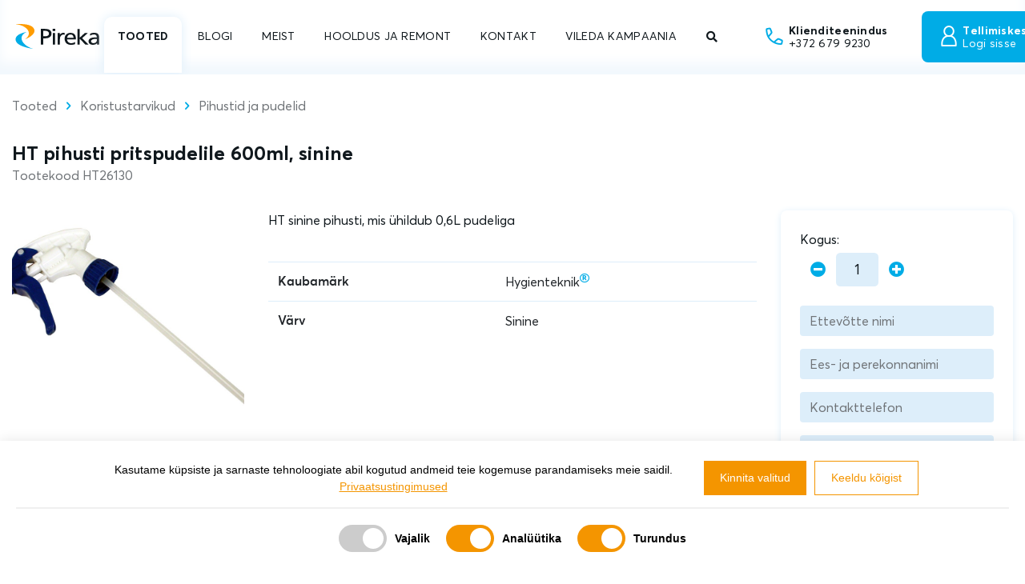

--- FILE ---
content_type: text/html; charset=UTF-8
request_url: https://pireka.ee/tooted/puhastusained/pihustid-ja-pudelid/ht-pihusti-06l-pudelile-sinine/
body_size: 13814
content:
<!DOCTYPE html>
<html>
    <head>
        <title>Pireka</title>
        <meta charset="UTF-8">
        <meta name="viewport" content="width=device-width, initial-scale=1, shrink-to-fit=no">
        <meta property="og:image" content="">
        <meta property="og:title" content="">
        <meta property="og:url" content="">
        <meta property="og:description" content="">
        <script>
        var ajaxURL = 'https://pireka.ee/wp-json/api/v1/';
        </script>
        <script type="text/javascript" src="https://code.jquery.com/jquery-1.9.1.js"></script>
        <script src="https://cdnjs.cloudflare.com/ajax/libs/popper.js/1.14.3/umd/popper.min.js"></script>
        <script type='text/javascript' src='https://maps.googleapis.com/maps/api/js?v=3.exp&#038;sensor=false&#038;key=AIzaSyDD7DUhI9VDPpqhIYZnHDCtTPXzOwRpOhI&#038;ver=1'></script>
        <link rel="preconnect" href="https://fonts.gstatic.com">
    	<title>HT pihusti pritspudelile 600ml, sinine - Pireka Eesti</title>

		<!-- All in One SEO 4.9.2 - aioseo.com -->
	<meta name="description" content="HT sinine pihusti, mis ühildub 0,6L pudeliga" />
	<meta name="robots" content="max-image-preview:large" />
	<meta name="google-site-verification" content="3ou45jFgrk-1r_nyHBY_8on-xDZaWGv3v7aYe1DcyT4" />
	<link rel="canonical" href="https://pireka.ee/tooted/koristustarvikud/pihustid-ja-pudelid/ht-pihusti-06l-pudelile-sinine" />
	<meta name="generator" content="All in One SEO (AIOSEO) 4.9.2" />
		<meta property="og:locale" content="et_EE" />
		<meta property="og:site_name" content="Pireka Eesti - Puhtuse maaletooja aastast 2002" />
		<meta property="og:type" content="article" />
		<meta property="og:title" content="HT pihusti pritspudelile 600ml, sinine - Pireka Eesti" />
		<meta property="og:description" content="HT sinine pihusti, mis ühildub 0,6L pudeliga" />
		<meta property="og:url" content="https://pireka.ee/tooted/koristustarvikud/pihustid-ja-pudelid/ht-pihusti-06l-pudelile-sinine" />
		<meta property="article:published_time" content="2026-01-14T03:45:11+00:00" />
		<meta property="article:modified_time" content="2026-01-14T03:45:11+00:00" />
		<meta property="article:publisher" content="https://www.facebook.com/pirekaeesti" />
		<meta name="twitter:card" content="summary_large_image" />
		<meta name="twitter:title" content="HT pihusti pritspudelile 600ml, sinine - Pireka Eesti" />
		<meta name="twitter:description" content="HT sinine pihusti, mis ühildub 0,6L pudeliga" />
		<script type="application/ld+json" class="aioseo-schema">
			{"@context":"https:\/\/schema.org","@graph":[{"@type":"BreadcrumbList","@id":"https:\/\/pireka.ee\/tooted\/koristustarvikud\/pihustid-ja-pudelid\/ht-pihusti-06l-pudelile-sinine#breadcrumblist","itemListElement":[{"@type":"ListItem","@id":"https:\/\/pireka.ee#listItem","position":1,"name":"Home","item":"https:\/\/pireka.ee","nextItem":{"@type":"ListItem","@id":"https:\/\/pireka.ee\/toode\/#listItem","name":"Tooted"}},{"@type":"ListItem","@id":"https:\/\/pireka.ee\/toode\/#listItem","position":2,"name":"Tooted","item":"https:\/\/pireka.ee\/toode\/","nextItem":{"@type":"ListItem","@id":"https:\/\/pireka.ee\/tooted\/koristustarvikud\/#listItem","name":"KORISTUSTARVIKUD"},"previousItem":{"@type":"ListItem","@id":"https:\/\/pireka.ee#listItem","name":"Home"}},{"@type":"ListItem","@id":"https:\/\/pireka.ee\/tooted\/koristustarvikud\/#listItem","position":3,"name":"KORISTUSTARVIKUD","item":"https:\/\/pireka.ee\/tooted\/koristustarvikud\/","nextItem":{"@type":"ListItem","@id":"https:\/\/pireka.ee\/tooted\/koristustarvikud\/pihustid-ja-pudelid\/#listItem","name":"Pihustid ja pudelid"},"previousItem":{"@type":"ListItem","@id":"https:\/\/pireka.ee\/toode\/#listItem","name":"Tooted"}},{"@type":"ListItem","@id":"https:\/\/pireka.ee\/tooted\/koristustarvikud\/pihustid-ja-pudelid\/#listItem","position":4,"name":"Pihustid ja pudelid","item":"https:\/\/pireka.ee\/tooted\/koristustarvikud\/pihustid-ja-pudelid\/","nextItem":{"@type":"ListItem","@id":"https:\/\/pireka.ee\/tooted\/koristustarvikud\/pihustid-ja-pudelid\/ht-pihusti-06l-pudelile-sinine#listItem","name":"HT pihusti pritspudelile 600ml, sinine"},"previousItem":{"@type":"ListItem","@id":"https:\/\/pireka.ee\/tooted\/koristustarvikud\/#listItem","name":"KORISTUSTARVIKUD"}},{"@type":"ListItem","@id":"https:\/\/pireka.ee\/tooted\/koristustarvikud\/pihustid-ja-pudelid\/ht-pihusti-06l-pudelile-sinine#listItem","position":5,"name":"HT pihusti pritspudelile 600ml, sinine","previousItem":{"@type":"ListItem","@id":"https:\/\/pireka.ee\/tooted\/koristustarvikud\/pihustid-ja-pudelid\/#listItem","name":"Pihustid ja pudelid"}}]},{"@type":"Organization","@id":"https:\/\/pireka.ee\/#organization","name":"Pireka Eesti O\u00dc","description":"Puhtuse maaletooja aastast 2002 Pireka Eesti O\u00dc on olnud puhtuse maaletooja Eestis juba \u00fcle 20 aasta. Professionaalne tootevalik, kiired tarned ja puhastusalased konsultatsioonid on p\u00f5hjus, miks paljud puhastusvaldkonna spetsialistid on valinud Pireka oma eelistatud partneriks.","url":"https:\/\/pireka.ee\/","telephone":"+3726799230","logo":{"@type":"ImageObject","url":"https:\/\/pireka.ee\/wp-content\/uploads\/2024\/02\/31131727-1249772951820661-3567909987978051584-n.jpg","@id":"https:\/\/pireka.ee\/tooted\/koristustarvikud\/pihustid-ja-pudelid\/ht-pihusti-06l-pudelile-sinine\/#organizationLogo","width":486,"height":486},"image":{"@id":"https:\/\/pireka.ee\/tooted\/koristustarvikud\/pihustid-ja-pudelid\/ht-pihusti-06l-pudelile-sinine\/#organizationLogo"},"sameAs":["https:\/\/www.facebook.com\/pirekaeesti","https:\/\/www.instagram.com\/pirekaeesti\/","https:\/\/www.youtube.com\/@pirekaeestiou4065https:\/\/www.youtube.com\/@pirekaeestiou4065","https:\/\/www.linkedin.com\/company\/pireka-eesti-o"]},{"@type":"WebPage","@id":"https:\/\/pireka.ee\/tooted\/koristustarvikud\/pihustid-ja-pudelid\/ht-pihusti-06l-pudelile-sinine#webpage","url":"https:\/\/pireka.ee\/tooted\/koristustarvikud\/pihustid-ja-pudelid\/ht-pihusti-06l-pudelile-sinine","name":"HT pihusti pritspudelile 600ml, sinine - Pireka Eesti","description":"HT sinine pihusti, mis \u00fchildub 0,6L pudeliga","inLanguage":"et","isPartOf":{"@id":"https:\/\/pireka.ee\/#website"},"breadcrumb":{"@id":"https:\/\/pireka.ee\/tooted\/koristustarvikud\/pihustid-ja-pudelid\/ht-pihusti-06l-pudelile-sinine#breadcrumblist"},"datePublished":"2026-01-14T06:45:11+03:00","dateModified":"2026-01-14T06:45:11+03:00"},{"@type":"WebSite","@id":"https:\/\/pireka.ee\/#website","url":"https:\/\/pireka.ee\/","name":"Pireka Eesti","description":"Puhtuse maaletooja aastast 2002","inLanguage":"et","publisher":{"@id":"https:\/\/pireka.ee\/#organization"}}]}
		</script>
		<!-- All in One SEO -->


<!-- The SEO Framework by Sybre Waaijer -->
<meta name="robots" content="max-snippet:-1,max-image-preview:standard,max-video-preview:-1" />
<link rel="canonical" href="https://pireka.ee/tooted/koristustarvikud/pihustid-ja-pudelid/ht-pihusti-06l-pudelile-sinine" />
<meta property="og:type" content="article" />
<meta property="og:locale" content="et_EE" />
<meta property="og:site_name" content="Pireka Eesti" />
<meta property="og:title" content="HT pihusti pritspudelile 600ml, sinine" />
<meta property="og:url" content="https://pireka.ee/tooted/koristustarvikud/pihustid-ja-pudelid/ht-pihusti-06l-pudelile-sinine" />
<meta property="og:image" content="https://pireka.ee/wp-content/uploads/2024/01/og-pireka.jpg" />
<meta property="og:image:width" content="2400" />
<meta property="og:image:height" content="1300" />
<meta property="article:published_time" content="2026-01-14T03:45:11+00:00" />
<meta property="article:modified_time" content="2026-01-14T03:45:11+00:00" />
<meta name="twitter:card" content="summary_large_image" />
<meta name="twitter:title" content="HT pihusti pritspudelile 600ml, sinine" />
<meta name="twitter:image" content="https://pireka.ee/wp-content/uploads/2024/01/og-pireka.jpg" />
<script type="application/ld+json">{"@context":"https://schema.org","@graph":[{"@type":"WebSite","@id":"https://pireka.ee/#/schema/WebSite","url":"https://pireka.ee/","name":"Pireka Eesti","description":"Puhtuse maaletooja aastast 2002","inLanguage":"et","potentialAction":{"@type":"SearchAction","target":{"@type":"EntryPoint","urlTemplate":"https://pireka.ee/search/{search_term_string}/"},"query-input":"required name=search_term_string"},"publisher":{"@type":"Organization","@id":"https://pireka.ee/#/schema/Organization","name":"Pireka Eesti","url":"https://pireka.ee/","logo":{"@type":"ImageObject","url":"https://pireka.ee/wp-content/uploads/2024/02/31131727-1249772951820661-3567909987978051584-n.jpg","contentUrl":"https://pireka.ee/wp-content/uploads/2024/02/31131727-1249772951820661-3567909987978051584-n.jpg","width":486,"height":486,"contentSize":"8799"}}},{"@type":"WebPage","@id":"https://pireka.ee/tooted/koristustarvikud/pihustid-ja-pudelid/ht-pihusti-06l-pudelile-sinine","url":"https://pireka.ee/tooted/koristustarvikud/pihustid-ja-pudelid/ht-pihusti-06l-pudelile-sinine","name":"HT pihusti pritspudelile 600ml, sinine - Pireka Eesti","inLanguage":"et","isPartOf":{"@id":"https://pireka.ee/#/schema/WebSite"},"breadcrumb":{"@type":"BreadcrumbList","@id":"https://pireka.ee/#/schema/BreadcrumbList","itemListElement":[{"@type":"ListItem","position":1,"item":"https://pireka.ee/","name":"Pireka Eesti"},{"@type":"ListItem","position":2,"item":"https://pireka.ee/toode/","name":"Arhiiv: Tooted"},{"@type":"ListItem","position":3,"item":"https://pireka.ee/tooted/koristustarvikud/","name":"Tootekategooria: KORISTUSTARVIKUD"},{"@type":"ListItem","position":4,"item":"https://pireka.ee/tooted/koristustarvikud/pihustid-ja-pudelid/","name":"Tootekategooria: Pihustid ja pudelid"},{"@type":"ListItem","position":5,"name":"HT pihusti pritspudelile 600ml, sinine"}]},"potentialAction":{"@type":"ReadAction","target":"https://pireka.ee/tooted/koristustarvikud/pihustid-ja-pudelid/ht-pihusti-06l-pudelile-sinine"},"datePublished":"2026-01-14T03:45:11+00:00","dateModified":"2026-01-14T03:45:11+00:00"}]}</script>
<!-- / The SEO Framework by Sybre Waaijer | 3.09ms meta | 0.11ms boot -->

<link rel='dns-prefetch' href='//cdnjs.cloudflare.com' />
<link rel='dns-prefetch' href='//cdn.jsdelivr.net' />
<link rel="alternate" title="oEmbed (JSON)" type="application/json+oembed" href="https://pireka.ee/wp-json/oembed/1.0/embed?url=https%3A%2F%2Fpireka.ee%2Ftooted%2Fkoristustarvikud%2Fpihustid-ja-pudelid%2Fht-pihusti-06l-pudelile-sinine" />
<link rel="alternate" title="oEmbed (XML)" type="text/xml+oembed" href="https://pireka.ee/wp-json/oembed/1.0/embed?url=https%3A%2F%2Fpireka.ee%2Ftooted%2Fkoristustarvikud%2Fpihustid-ja-pudelid%2Fht-pihusti-06l-pudelile-sinine&#038;format=xml" />
		<!-- This site uses the Google Analytics by MonsterInsights plugin v9.11.1 - Using Analytics tracking - https://www.monsterinsights.com/ -->
							<script src="//www.googletagmanager.com/gtag/js?id=G-X76S5PWTFZ"  data-cfasync="false" data-wpfc-render="false" async></script>
			<script data-cfasync="false" data-wpfc-render="false">
				var mi_version = '9.11.1';
				var mi_track_user = true;
				var mi_no_track_reason = '';
								var MonsterInsightsDefaultLocations = {"page_location":"https:\/\/pireka.ee\/tooted\/puhastusained\/pihustid-ja-pudelid\/ht-pihusti-06l-pudelile-sinine\/"};
								if ( typeof MonsterInsightsPrivacyGuardFilter === 'function' ) {
					var MonsterInsightsLocations = (typeof MonsterInsightsExcludeQuery === 'object') ? MonsterInsightsPrivacyGuardFilter( MonsterInsightsExcludeQuery ) : MonsterInsightsPrivacyGuardFilter( MonsterInsightsDefaultLocations );
				} else {
					var MonsterInsightsLocations = (typeof MonsterInsightsExcludeQuery === 'object') ? MonsterInsightsExcludeQuery : MonsterInsightsDefaultLocations;
				}

								var disableStrs = [
										'ga-disable-G-X76S5PWTFZ',
									];

				/* Function to detect opted out users */
				function __gtagTrackerIsOptedOut() {
					for (var index = 0; index < disableStrs.length; index++) {
						if (document.cookie.indexOf(disableStrs[index] + '=true') > -1) {
							return true;
						}
					}

					return false;
				}

				/* Disable tracking if the opt-out cookie exists. */
				if (__gtagTrackerIsOptedOut()) {
					for (var index = 0; index < disableStrs.length; index++) {
						window[disableStrs[index]] = true;
					}
				}

				/* Opt-out function */
				function __gtagTrackerOptout() {
					for (var index = 0; index < disableStrs.length; index++) {
						document.cookie = disableStrs[index] + '=true; expires=Thu, 31 Dec 2099 23:59:59 UTC; path=/';
						window[disableStrs[index]] = true;
					}
				}

				if ('undefined' === typeof gaOptout) {
					function gaOptout() {
						__gtagTrackerOptout();
					}
				}
								window.dataLayer = window.dataLayer || [];

				window.MonsterInsightsDualTracker = {
					helpers: {},
					trackers: {},
				};
				if (mi_track_user) {
					function __gtagDataLayer() {
						dataLayer.push(arguments);
					}

					function __gtagTracker(type, name, parameters) {
						if (!parameters) {
							parameters = {};
						}

						if (parameters.send_to) {
							__gtagDataLayer.apply(null, arguments);
							return;
						}

						if (type === 'event') {
														parameters.send_to = monsterinsights_frontend.v4_id;
							var hookName = name;
							if (typeof parameters['event_category'] !== 'undefined') {
								hookName = parameters['event_category'] + ':' + name;
							}

							if (typeof MonsterInsightsDualTracker.trackers[hookName] !== 'undefined') {
								MonsterInsightsDualTracker.trackers[hookName](parameters);
							} else {
								__gtagDataLayer('event', name, parameters);
							}
							
						} else {
							__gtagDataLayer.apply(null, arguments);
						}
					}

					__gtagTracker('js', new Date());
					__gtagTracker('set', {
						'developer_id.dZGIzZG': true,
											});
					if ( MonsterInsightsLocations.page_location ) {
						__gtagTracker('set', MonsterInsightsLocations);
					}
										__gtagTracker('config', 'G-X76S5PWTFZ', {"forceSSL":"true","link_attribution":"true"} );
										window.gtag = __gtagTracker;										(function () {
						/* https://developers.google.com/analytics/devguides/collection/analyticsjs/ */
						/* ga and __gaTracker compatibility shim. */
						var noopfn = function () {
							return null;
						};
						var newtracker = function () {
							return new Tracker();
						};
						var Tracker = function () {
							return null;
						};
						var p = Tracker.prototype;
						p.get = noopfn;
						p.set = noopfn;
						p.send = function () {
							var args = Array.prototype.slice.call(arguments);
							args.unshift('send');
							__gaTracker.apply(null, args);
						};
						var __gaTracker = function () {
							var len = arguments.length;
							if (len === 0) {
								return;
							}
							var f = arguments[len - 1];
							if (typeof f !== 'object' || f === null || typeof f.hitCallback !== 'function') {
								if ('send' === arguments[0]) {
									var hitConverted, hitObject = false, action;
									if ('event' === arguments[1]) {
										if ('undefined' !== typeof arguments[3]) {
											hitObject = {
												'eventAction': arguments[3],
												'eventCategory': arguments[2],
												'eventLabel': arguments[4],
												'value': arguments[5] ? arguments[5] : 1,
											}
										}
									}
									if ('pageview' === arguments[1]) {
										if ('undefined' !== typeof arguments[2]) {
											hitObject = {
												'eventAction': 'page_view',
												'page_path': arguments[2],
											}
										}
									}
									if (typeof arguments[2] === 'object') {
										hitObject = arguments[2];
									}
									if (typeof arguments[5] === 'object') {
										Object.assign(hitObject, arguments[5]);
									}
									if ('undefined' !== typeof arguments[1].hitType) {
										hitObject = arguments[1];
										if ('pageview' === hitObject.hitType) {
											hitObject.eventAction = 'page_view';
										}
									}
									if (hitObject) {
										action = 'timing' === arguments[1].hitType ? 'timing_complete' : hitObject.eventAction;
										hitConverted = mapArgs(hitObject);
										__gtagTracker('event', action, hitConverted);
									}
								}
								return;
							}

							function mapArgs(args) {
								var arg, hit = {};
								var gaMap = {
									'eventCategory': 'event_category',
									'eventAction': 'event_action',
									'eventLabel': 'event_label',
									'eventValue': 'event_value',
									'nonInteraction': 'non_interaction',
									'timingCategory': 'event_category',
									'timingVar': 'name',
									'timingValue': 'value',
									'timingLabel': 'event_label',
									'page': 'page_path',
									'location': 'page_location',
									'title': 'page_title',
									'referrer' : 'page_referrer',
								};
								for (arg in args) {
																		if (!(!args.hasOwnProperty(arg) || !gaMap.hasOwnProperty(arg))) {
										hit[gaMap[arg]] = args[arg];
									} else {
										hit[arg] = args[arg];
									}
								}
								return hit;
							}

							try {
								f.hitCallback();
							} catch (ex) {
							}
						};
						__gaTracker.create = newtracker;
						__gaTracker.getByName = newtracker;
						__gaTracker.getAll = function () {
							return [];
						};
						__gaTracker.remove = noopfn;
						__gaTracker.loaded = true;
						window['__gaTracker'] = __gaTracker;
					})();
									} else {
										console.log("");
					(function () {
						function __gtagTracker() {
							return null;
						}

						window['__gtagTracker'] = __gtagTracker;
						window['gtag'] = __gtagTracker;
					})();
									}
			</script>
							<!-- / Google Analytics by MonsterInsights -->
		<style id='wp-img-auto-sizes-contain-inline-css'>
img:is([sizes=auto i],[sizes^="auto," i]){contain-intrinsic-size:3000px 1500px}
/*# sourceURL=wp-img-auto-sizes-contain-inline-css */
</style>
<link rel='stylesheet' id='contact-form-7-css' href='https://pireka.ee/wp-content/plugins/contact-form-7/includes/css/styles.css' media='all' />
<link rel='stylesheet' id='cookie-consent-bar-style-css' href='https://pireka.ee/wp-content/plugins/cookie-consent-v/public/css/cookie-consent-dz.css' media='all' />
<link rel='stylesheet' id='wppopups-base-css' href='https://pireka.ee/wp-content/plugins/wp-popups-lite/src/assets/css/wppopups-base.css' media='all' />
<link rel='stylesheet' id='style-bootstrap-css' href='https://pireka.ee/wp-content/themes/pireka2023/css/bootstrap.min.css' media='all' />
<link rel='stylesheet' id='style-bootstrap-select-css' href='https://pireka.ee/wp-content/themes/pireka2023/css/bootstrap-select.min.css' media='all' />
<link rel='stylesheet' id='style-fa-css' href='https://pireka.ee/wp-content/themes/pireka2023/fa/css/all.css' media='all' />
<link rel='stylesheet' id='style-slider-css' href='https://cdnjs.cloudflare.com/ajax/libs/bootstrap-slider/11.0.2/css/bootstrap-slider.min.css' media='all' />
<link rel='stylesheet' id='style-sidebar-menu-css' href='https://pireka.ee/wp-content/themes/pireka2023/css/sidebar-menu.min.css' media='all' />
<link rel='stylesheet' id='style-pireka-full-css' href='https://pireka.ee/wp-content/uploads/wp-less/pireka2023/css/pireka-full-e6d48a8b4a.css' media='all' />
<link rel='stylesheet' id='style-fancybox-css' href='https://cdn.jsdelivr.net/npm/@fancyapps/ui/dist/fancybox.css' media='all' />
<link rel='stylesheet' id='blankslate-style-css' href='https://pireka.ee/wp-content/themes/pireka2023/style.css' media='all' />
<script src="https://pireka.ee/wp-includes/js/jquery/jquery.min.js" id="jquery-core-js"></script>
<script src="https://pireka.ee/wp-includes/js/jquery/jquery-migrate.min.js" id="jquery-migrate-js"></script>
<script src="https://pireka.ee/wp-content/plugins/google-analytics-for-wordpress/assets/js/frontend-gtag.min.js" id="monsterinsights-frontend-script-js" async data-wp-strategy="async"></script>
<script data-cfasync="false" data-wpfc-render="false" id='monsterinsights-frontend-script-js-extra'>var monsterinsights_frontend = {"js_events_tracking":"true","download_extensions":"doc,pdf,ppt,zip,xls,docx,pptx,xlsx","inbound_paths":"[{\"path\":\"\\\/go\\\/\",\"label\":\"affiliate\"},{\"path\":\"\\\/recommend\\\/\",\"label\":\"affiliate\"}]","home_url":"https:\/\/pireka.ee","hash_tracking":"false","v4_id":"G-X76S5PWTFZ"};</script>
<script id="cookie-consent-bar-script-js-extra">
var cookieConsentAjax = {"ajax_url":"https://pireka.ee/wp-admin/admin-ajax.php","gtm_main":"[\"G-YH371MFR98\"]","gtm_currentsite":"[\"G-X76S5PWTFZ\"]"};
//# sourceURL=cookie-consent-bar-script-js-extra
</script>
<script src="https://pireka.ee/wp-content/plugins/cookie-consent-v/public/js/cookie-consent-dz.js" id="cookie-consent-bar-script-js"></script>
<script src="https://pireka.ee/wp-content/themes/pireka2023/js/bootstrap.min.js" id="script-bootstrap-js"></script>
<script src="https://pireka.ee/wp-content/themes/pireka2023/js/bootstrap-select.min.js" id="script-bootstrap-select-js"></script>
<script src="https://cdnjs.cloudflare.com/ajax/libs/bootstrap-slider/11.0.2/bootstrap-slider.min.js" id="script-bootstrap-slider-js"></script>
<script src="https://pireka.ee/wp-content/themes/pireka2023/js/intlTelInput-jquery.min.js" id="script-phone-js"></script>
<script src="https://pireka.ee/wp-content/themes/pireka2023/js/sidebar-menu.min.js" id="script-sidebar-menu-js"></script>
<script src="https://pireka.ee/wp-content/themes/pireka2023/js/pireka.js&#063;ver=1.2.8" id="script-pireka-js"></script>
<script src="https://cdn.jsdelivr.net/npm/@fancyapps/ui@4.0/dist/fancybox.umd.js" id="script-fancybox-js"></script>
	
	<!-- Google Consent Mode -->
    <script>
      window.dataLayer = window.dataLayer || [];
      function gtag() {
        dataLayer.push(arguments)
      }
      gtag("consent", "default", {
        ad_personalization: "denied",
        ad_storage: "denied",
        ad_user_data: "denied",
        analytics_storage: "denied",
        functionality_storage: "denied",
        personalization_storage: "denied",
        security_storage: "granted",
        wait_for_update: 500
      });
      gtag("set", "ads_data_redaction", true);
      gtag("set", "url_passthrough", true);
    </script>
    <!-- End Google Consent Mode-->
    
    
	
    <!-- Google Tag Manager #1 -->
    <script>
    (function(w,d,s,l,i){w[l]=w[l]||[];w[l].push({'gtm.start':
    new Date().getTime(),event:'gtm.js'});var f=d.getElementsByTagName(s)[0],
    j=d.createElement(s),dl=l!='dataLayer'?'&l='+l:'';j.async=true;j.src=
    'https://www.googletagmanager.com/gtm.js?id='+i+dl;f.parentNode.insertBefore(j,f);
    })(window,document,'script','dataLayer','G-YH371MFR98');</script>
    
    <!-- Google Tag Manager #2 -->
    <script>
    (function(w,d,s,l,i){w[l]=w[l]||[];w[l].push({'gtm.start':
    new Date().getTime(),event:'gtm.js'});var f=d.getElementsByTagName(s)[0],
    j=d.createElement(s),dl=l!='dataLayer'?'&l='+l:'';j.async=true;j.src=
    'https://www.googletagmanager.com/gtm.js?id='+i+dl;f.parentNode.insertBefore(j,f);
    })(window,document,'script','dataLayer','G-X76S5PWTFZ');</script>
    	<!-- End Google Tag Manager -->
	
	<!-- Analytics by WP Statistics - https://wp-statistics.com -->
<!-- Google tag (gtag.js) -->
<!--script async src="https://www.googletagmanager.com/gtag/js?id=G-X76S5PWTFZ">
</script>
<script>
  window.dataLayer = window.dataLayer || [];
  function gtag(){dataLayer.push(arguments);}
  gtag('js', new Date());
  gtag('config', 'G-X76S5PWTFZ');
</script--><link rel="icon" href="https://pireka.ee/wp-content/uploads/2024/02/31131727-1249772951820661-3567909987978051584-n-150x150.jpg" sizes="32x32" />
<link rel="icon" href="https://pireka.ee/wp-content/uploads/2024/02/31131727-1249772951820661-3567909987978051584-n-300x300.jpg" sizes="192x192" />
<link rel="apple-touch-icon" href="https://pireka.ee/wp-content/uploads/2024/02/31131727-1249772951820661-3567909987978051584-n-300x300.jpg" />
<meta name="msapplication-TileImage" content="https://pireka.ee/wp-content/uploads/2024/02/31131727-1249772951820661-3567909987978051584-n-300x300.jpg" />
    	<script src="https://cdnjs.cloudflare.com/ajax/libs/bootstrap-slider/11.0.2/bootstrap-slider.min.js" integrity="sha512-f0VlzJbcEB6KiW8ZVtL+5HWPDyW1+nJEjguZ5IVnSQkvZbwBt2RfCBY0CBO1PsMAqxxrG4Di6TfsCPP3ZRwKpA==" crossorigin="anonymous"></script>
		<link rel="stylesheet" href="https://cdnjs.cloudflare.com/ajax/libs/bootstrap-slider/11.0.2/css/bootstrap-slider.min.css" integrity="sha512-3q8fi8M0VS+X/3n64Ndpp6Bit7oXSiyCnzmlx6IDBLGlY5euFySyJ46RUlqIVs0DPCGOypqP8IRk/EyPvU28mQ==" crossorigin="anonymous" />
        <link rel="apple-touch-icon" href="https://pireka.ee/wp-content/themes/pireka2023/gfx/pireka-favicon.svg">
        <link rel="icon" href="https://pireka.ee/wp-content/themes/pireka2023/gfx/pireka-favicon.svg">
    </head>
<!-- no submenu, no extra padding class .with-submenu for top -->
<body class="wp-singular toode-template-default single single-toode postid-4429 wp-embed-responsive wp-theme-blankslate wp-child-theme-pireka2023">
	
<a href="#content" class="skip-link screen-reader-text">Skip to the content</a>	
			<!-- Google Tag Manager (noscript) -->
			<noscript>
				<iframe src="https://www.googletagmanager.com/ns.html?id=G-YH371MFR98 height="0" width="0" style="display:none;visibility:hidden"></iframe>	
				<iframe src="https://www.googletagmanager.com/ns.html?id=G-X76S5PWTFZ height="0" width="0" style="display:none;visibility:hidden"></iframe>	
			</noscript>
			<!-- End Google Tag Manager -->
	
<!-- mobile menu -->
<div class="overlay">
    <div class="wrapper" id="mobile-menu">
		<div class="skyTop">
			<div class="contactSocial px-3">
				<a href="https://pireka.ee/kontakt/">
					<span class="icon-phone ico"></span>
					<span>Klienditeenindus<strong>+372 679 9230</strong> </span>
				</a>
			</div>
			<div class="searchBlock">
				<div class="form-group has-feedback px-3 pt-3" id="mobileSearch">
					<form role="form" action="https://pireka.ee/tooted/" id="searchformm" method="get">
    					<div class="input-group">
    						<input placeholder="Otsi" id="frontSearch" name="searchterm" class="form-control form-control" value="">
    						<div class="input-group-append">
    							<button type="submit" class="input-group-text"><i class="fas fa-search"></i></button>
    						</div>
    					</div>
					</form>
				</div>
			</div>
		</div>

		<!-- MENU -->
		<nav role="navigation" class="sidebar">
			<div class="sidebar-menu list-item">
				<ul class="top">
        			        			    				        			<li>
        				<a class="list-link link-arrow link-current" href="https://pireka.ee/tooted/">TOOTED</a>
        				        				        				<ul class="list-unstyled list-hidden">
        																	  		<li>
					  			<a href="https://pireka.ee/tooted/uued-tooted/" class="list-link link-arrow">Uued tooted</a>
					  								  			<ul class="list-hidden">
                                	<li><a href="https://pireka.ee/tooted/uued-tooted/" class="list-link">Kõik tooted</a></li>
					  				                                	<li><a href="https://pireka.ee/tooted/uued-tooted/harjad-ja-kuhvlid/" class="list-link">Harjad ja kühvlid</a></li>
                                	                                	<li><a href="https://pireka.ee/tooted/uued-tooted/klaas-ja-metallpinnad/" class="list-link">Klaas- ja metallpinnad</a></li>
                                	                                	<li><a href="https://pireka.ee/tooted/uued-tooted/kombineeritud-porandapesumasinad/" class="list-link">Kombineeritud põrandapesumasinad</a></li>
                                	                                	<li><a href="https://pireka.ee/tooted/uued-tooted/koristuslapid/" class="list-link">Koristuslapid</a></li>
                                	                                	<li><a href="https://pireka.ee/tooted/uued-tooted/koristuslapid-uhekordsed/" class="list-link">Koristuslapid ühekordsed</a></li>
                                	                                	<li><a href="https://pireka.ee/tooted/uued-tooted/mopialused-ja-mopid/" class="list-link">Mopialused ja mopid</a></li>
                                	                                	<li><a href="https://pireka.ee/tooted/uued-tooted/noudepesu-kasitsi/" class="list-link">Nõudepesu käsitsi</a></li>
                                	                                	<li><a href="https://pireka.ee/tooted/uued-tooted/noudepesu-masinaga/" class="list-link">Nõudepesu masinaga</a></li>
                                	                                	<li><a href="https://pireka.ee/tooted/uued-tooted/plekieemaldus-ja-eripuhastus/" class="list-link">Plekieemaldus ja eripuhastus</a></li>
                                	                                	<li><a href="https://pireka.ee/tooted/uued-tooted/porandahoolduskettad/" class="list-link">Põrandahoolduskettad</a></li>
                                	                                	<li><a href="https://pireka.ee/tooted/uued-tooted/rullkatepaberid/" class="list-link">Rullkätepaberid</a></li>
                                	                                	<li><a href="https://pireka.ee/tooted/uued-tooted/tolmuimejad/" class="list-link">Tolmuimejad</a></li>
                                	                                	<li><a href="https://pireka.ee/tooted/uued-tooted/tualettpaberid/" class="list-link">Tualettpaberid</a></li>
                                	                                	<li><a href="https://pireka.ee/tooted/uued-tooted/valitood/" class="list-link">Välitööd</a></li>
                                	                                </ul>
                                					  		</li>
					  														  		<li>
					  			<a href="https://pireka.ee/tooted/paberitooted/" class="list-link link-arrow">Paberitooted</a>
					  								  			<ul class="list-hidden">
                                	<li><a href="https://pireka.ee/tooted/paberitooted/" class="list-link">Kõik tooted</a></li>
					  				                                	<li><a href="https://pireka.ee/tooted/paberitooted/lehtkatepaberid/" class="list-link">Lehtkätepaberid</a></li>
                                	                                	<li><a href="https://pireka.ee/tooted/paberitooted/paberid-toostustele/" class="list-link">Paberid tööstustele</a></li>
                                	                                	<li><a href="https://pireka.ee/tooted/paberitooted/rullkatepaberid/" class="list-link">Rullkätepaberid</a></li>
                                	                                	<li><a href="https://pireka.ee/tooted/paberitooted/salvratikud/" class="list-link">Salvrätikud</a></li>
                                	                                	<li><a href="https://pireka.ee/tooted/paberitooted/tervishoiutooted-ja-aluslinad/" class="list-link">Tervishoiutooted ja aluslinad</a></li>
                                	                                	<li><a href="https://pireka.ee/tooted/paberitooted/tualettpaberid/" class="list-link">Tualettpaberid</a></li>
                                	                                </ul>
                                					  		</li>
					  														  		<li>
					  			<a href="https://pireka.ee/tooted/hoidikud-ja-dosaatorid/" class="list-link link-arrow">Paberihoidikud ja dosaatorid</a>
					  								  			<ul class="list-hidden">
                                	<li><a href="https://pireka.ee/tooted/hoidikud-ja-dosaatorid/" class="list-link">Kõik tooted</a></li>
					  				                                	<li><a href="https://pireka.ee/tooted/hoidikud-ja-dosaatorid/elektrilised-katekuivatid/" class="list-link">Elektrilised kätekuivatid</a></li>
                                	                                	<li><a href="https://pireka.ee/tooted/hoidikud-ja-dosaatorid/hugieenikottide-hoidikud/" class="list-link">Hügieenikottide hoidikud</a></li>
                                	                                	<li><a href="https://pireka.ee/tooted/hoidikud-ja-dosaatorid/lehtkatepaberite-hoidikud/" class="list-link">Lehtkätepaberite hoidikud</a></li>
                                	                                	<li><a href="https://pireka.ee/tooted/hoidikud-ja-dosaatorid/mahkimislauad/" class="list-link">Mähkimislauad</a></li>
                                	                                	<li><a href="https://pireka.ee/tooted/hoidikud-ja-dosaatorid/muud-hoidikud/" class="list-link">Muud hoidikud</a></li>
                                	                                	<li><a href="https://pireka.ee/tooted/hoidikud-ja-dosaatorid/rullkatepaberite-hoidikud/" class="list-link">Rullkätepaberite hoidikud</a></li>
                                	                                	<li><a href="https://pireka.ee/tooted/hoidikud-ja-dosaatorid/salvratikute-hoidikud/" class="list-link">Salvrätikute hoidikud</a></li>
                                	                                	<li><a href="https://pireka.ee/tooted/hoidikud-ja-dosaatorid/seebidosaatorid/" class="list-link">Seebidosaatorid</a></li>
                                	                                	<li><a href="https://pireka.ee/tooted/hoidikud-ja-dosaatorid/toostuspaberite-hoidikud/" class="list-link">Tööstuspaberite hoidikud</a></li>
                                	                                	<li><a href="https://pireka.ee/tooted/hoidikud-ja-dosaatorid/tualettpaberite-hoidikud/" class="list-link">Tualettpaberite hoidikud</a></li>
                                	                                	<li><a href="https://pireka.ee/tooted/hoidikud-ja-dosaatorid/wc-pottide-ja-pissuaaride-lohnadosaatorid/" class="list-link">Wc pottide ja pissuaaride lõhnadosaatorid</a></li>
                                	                                </ul>
                                					  		</li>
					  														  		<li>
					  			<a href="https://pireka.ee/tooted/koristustarvikud/" class="list-link link-arrow">Koristustarvikud</a>
					  								  			<ul class="list-hidden">
                                	<li><a href="https://pireka.ee/tooted/koristustarvikud/" class="list-link">Kõik tooted</a></li>
					  				                                	<li><a href="https://pireka.ee/tooted/koristustarvikud/ambrid/" class="list-link">Ämbrid</a></li>
                                	                                	<li><a href="https://pireka.ee/tooted/koristustarvikud/harjad-ja-kuhvlid/" class="list-link">Harjad ja kühvlid</a></li>
                                	                                	<li><a href="https://pireka.ee/tooted/koristustarvikud/klaasipesutarvikud/" class="list-link">Klaasipesutarvikud</a></li>
                                	                                	<li><a href="https://pireka.ee/tooted/koristustarvikud/koristuslapid/" class="list-link">Koristuslapid</a></li>
                                	                                	<li><a href="https://pireka.ee/tooted/koristustarvikud/koristuslapid-uhekordsed/" class="list-link">Koristuslapid ühekordsed</a></li>
                                	                                	<li><a href="https://pireka.ee/tooted/koristustarvikud/kuurimistarvikud/" class="list-link">Küürimistarvikud</a></li>
                                	                                	<li><a href="https://pireka.ee/tooted/koristustarvikud/mopialused-ja-mopid/" class="list-link">Mopialused ja mopid</a></li>
                                	                                	<li><a href="https://pireka.ee/tooted/koristustarvikud/pihustid-ja-pudelid/" class="list-link">Pihustid ja pudelid</a></li>
                                	                                	<li><a href="https://pireka.ee/tooted/koristustarvikud/porandakuivatajad/" class="list-link">Põrandakuivatajad</a></li>
                                	                                	<li><a href="https://pireka.ee/tooted/koristustarvikud/porandapesutarvikud/" class="list-link">Põrandapesutarvikud</a></li>
                                	                                	<li><a href="https://pireka.ee/tooted/koristustarvikud/pudeli-ja-toruharjad/" class="list-link">Pudeli- ja toruharjad</a></li>
                                	                                	<li><a href="https://pireka.ee/tooted/koristustarvikud/tarvikud-ja-lisad/" class="list-link">Tarvikud ja lisad</a></li>
                                	                                	<li><a href="https://pireka.ee/tooted/koristustarvikud/valitood/" class="list-link">Välitööd</a></li>
                                	                                	<li><a href="https://pireka.ee/tooted/koristustarvikud/varre-ja-tarvikutehoidjad/" class="list-link">Varre- ja tarvikutehoidjad</a></li>
                                	                                	<li><a href="https://pireka.ee/tooted/koristustarvikud/varred-koristustarvikutele/" class="list-link">Varred koristustarvikutele</a></li>
                                	                                </ul>
                                					  		</li>
					  														  		<li>
					  			<a href="https://pireka.ee/tooted/koristuskarud-ja-tarvikud/" class="list-link link-arrow">Koristuskärud ja tarvikud</a>
					  								  			<ul class="list-hidden">
                                	<li><a href="https://pireka.ee/tooted/koristuskarud-ja-tarvikud/" class="list-link">Kõik tooted</a></li>
					  				                                	<li><a href="https://pireka.ee/tooted/koristuskarud-ja-tarvikud/hotellikarud/" class="list-link">Hotellikärud</a></li>
                                	                                	<li><a href="https://pireka.ee/tooted/koristuskarud-ja-tarvikud/koristuskarud/" class="list-link">Koristuskärud</a></li>
                                	                                	<li><a href="https://pireka.ee/tooted/koristuskarud-ja-tarvikud/kuurimistarvikud/" class="list-link">Küürimistarvikud</a></li>
                                	                                	<li><a href="https://pireka.ee/tooted/koristuskarud-ja-tarvikud/tarvikud-ja-lisad/" class="list-link">Tarvikud ja lisad</a></li>
                                	                                	<li><a href="https://pireka.ee/tooted/koristuskarud-ja-tarvikud/varre-ja-tarvikutehoidjad/" class="list-link">Varre- ja tarvikutehoidjad</a></li>
                                	                                </ul>
                                					  		</li>
					  														  		<li>
					  			<a href="https://pireka.ee/tooted/puhastusained/" class="list-link link-arrow">Puhastusained</a>
					  								  			<ul class="list-hidden">
                                	<li><a href="https://pireka.ee/tooted/puhastusained/" class="list-link">Kõik tooted</a></li>
					  				                                	<li><a href="https://pireka.ee/tooted/puhastusained/ahjude-ja-grillide-puhastamine/" class="list-link">Ahjude ja grillide puhastamine</a></li>
                                	                                	<li><a href="https://pireka.ee/tooted/puhastusained/desinfitseerimine/" class="list-link">Desinfitseerimine</a></li>
                                	                                	<li><a href="https://pireka.ee/tooted/puhastusained/doseerimisseadmed/" class="list-link">Doseerimisseadmed</a></li>
                                	                                	<li><a href="https://pireka.ee/tooted/puhastusained/klaas-ja-metallpinnad/" class="list-link">Klaas- ja metallpinnad</a></li>
                                	                                	<li><a href="https://pireka.ee/tooted/puhastusained/kookide-puhastusained/" class="list-link">Köökide puhastusained</a></li>
                                	                                	<li><a href="https://pireka.ee/tooted/puhastusained/noudepesu-kasitsi/" class="list-link">Nõudepesu käsitsi</a></li>
                                	                                	<li><a href="https://pireka.ee/tooted/puhastusained/noudepesu-masinaga/" class="list-link">Nõudepesu masinaga</a></li>
                                	                                	<li><a href="https://pireka.ee/tooted/puhastusained/pesu-ja-tualettruumid/" class="list-link">Pesu- ja tualettruumid</a></li>
                                	                                	<li><a href="https://pireka.ee/tooted/puhastusained/plekieemaldus-ja-eripuhastus/" class="list-link">Plekieemaldus ja eripuhastus</a></li>
                                	                                	<li><a href="https://pireka.ee/tooted/puhastusained/tekstiilide-pesuained/" class="list-link">Tekstiilide pesuained</a></li>
                                	                                	<li><a href="https://pireka.ee/tooted/puhastusained/toiduainetoostustele/" class="list-link">Toiduainetööstustele</a></li>
                                	                                	<li><a href="https://pireka.ee/tooted/puhastusained/uldpuhastus-ja-porandad/" class="list-link">Üldpuhastus ja põrandad</a></li>
                                	                                </ul>
                                					  		</li>
					  														  		<li>
					  			<a href="https://pireka.ee/tooted/kate-ja-kehahooldusvahendid/" class="list-link link-arrow">Käte- ja kehahooldusvahendid</a>
					  								  			<ul class="list-hidden">
                                	<li><a href="https://pireka.ee/tooted/kate-ja-kehahooldusvahendid/" class="list-link">Kõik tooted</a></li>
					  				                                	<li><a href="https://pireka.ee/tooted/kate-ja-kehahooldusvahendid/antiseptikumid/" class="list-link">Antiseptikumid</a></li>
                                	                                	<li><a href="https://pireka.ee/tooted/kate-ja-kehahooldusvahendid/kreemid/" class="list-link">Kreemid</a></li>
                                	                                	<li><a href="https://pireka.ee/tooted/kate-ja-kehahooldusvahendid/seebid/" class="list-link">Seebid</a></li>
                                	                                	<li><a href="https://pireka.ee/tooted/kate-ja-kehahooldusvahendid/toostuslikud-seebid/" class="list-link">Tööstuslikud seebid</a></li>
                                	                                </ul>
                                					  		</li>
					  														  		<li>
					  			<a href="https://pireka.ee/tooted/prugikotid-ja-prugikastid/" class="list-link link-arrow">Prügikotid ja prügikastid</a>
					  								  			<ul class="list-hidden">
                                	<li><a href="https://pireka.ee/tooted/prugikotid-ja-prugikastid/" class="list-link">Kõik tooted</a></li>
					  				                                	<li><a href="https://pireka.ee/tooted/prugikotid-ja-prugikastid/hugieenikotid/" class="list-link">Hügieenikotid</a></li>
                                	                                	<li><a href="https://pireka.ee/tooted/prugikotid-ja-prugikastid/kilekotid/" class="list-link">Kilekotid</a></li>
                                	                                	<li><a href="https://pireka.ee/tooted/prugikotid-ja-prugikastid/prugikaitlussusteemid/" class="list-link">Prügikäitlussüsteemid</a></li>
                                	                                	<li><a href="https://pireka.ee/tooted/prugikotid-ja-prugikastid/prugikastid/" class="list-link">Prügikastid</a></li>
                                	                                	<li><a href="https://pireka.ee/tooted/prugikotid-ja-prugikastid/prugikotid/" class="list-link">Prügikotid</a></li>
                                	                                	<li><a href="https://pireka.ee/tooted/prugikotid-ja-prugikastid/prugikotid-biolagunevad/" class="list-link">Prügikotid biolagunevad</a></li>
                                	                                </ul>
                                					  		</li>
					  														  		<li>
					  			<a href="https://pireka.ee/tooted/ohuvarskendajad/" class="list-link link-arrow">Õhuvärskendajad</a>
					  								  			<ul class="list-hidden">
                                	<li><a href="https://pireka.ee/tooted/ohuvarskendajad/" class="list-link">Kõik tooted</a></li>
					  				                                	<li><a href="https://pireka.ee/tooted/ohuvarskendajad/akud-ja-patareid/" class="list-link">Akud ja patareid</a></li>
                                	                                	<li><a href="https://pireka.ee/tooted/ohuvarskendajad/dosaatorid-ohuvarskendajatele/" class="list-link">Dosaatorid õhuvärskendajatele</a></li>
                                	                                	<li><a href="https://pireka.ee/tooted/ohuvarskendajad/kasitsi-pihustatavad/" class="list-link">Käsitsi pihustatavad</a></li>
                                	                                	<li><a href="https://pireka.ee/tooted/ohuvarskendajad/ohuvarskendajad/" class="list-link">Õhuvärskendajad</a></li>
                                	                                	<li><a href="https://pireka.ee/tooted/ohuvarskendajad/passiivsed-lohnastajad/" class="list-link">Passiivsed lõhnastajad</a></li>
                                	                                	<li><a href="https://pireka.ee/tooted/ohuvarskendajad/pissuaarirestid/" class="list-link">Pissuaarirestid</a></li>
                                	                                	<li><a href="https://pireka.ee/tooted/ohuvarskendajad/wc-pottide-ja-pissuaaride-lohnadosaatorid/" class="list-link">Wc pottide ja pissuaaride lõhnadosaatorid</a></li>
                                	                                </ul>
                                					  		</li>
					  														  		<li>
					  			<a href="https://pireka.ee/tooted/horeca-tooted/" class="list-link link-arrow">Horeca tooted</a>
					  								  			<ul class="list-hidden">
                                	<li><a href="https://pireka.ee/tooted/horeca-tooted/" class="list-link">Kõik tooted</a></li>
					  				                                	<li><a href="https://pireka.ee/tooted/horeca-tooted/horeca-tarvikud/" class="list-link">Horeca tarvikud</a></li>
                                	                                	<li><a href="https://pireka.ee/tooted/horeca-tooted/hotellikarud/" class="list-link">Hotellikärud</a></li>
                                	                                	<li><a href="https://pireka.ee/tooted/horeca-tooted/hotellikosmeetika/" class="list-link">Hotellikosmeetika</a></li>
                                	                                	<li><a href="https://pireka.ee/tooted/horeca-tooted/klaasid-ja-pokaalid/" class="list-link">Klaasid ja pokaalid</a></li>
                                	                                	<li><a href="https://pireka.ee/tooted/horeca-tooted/kuunlad/" class="list-link">Küünlad</a></li>
                                	                                	<li><a href="https://pireka.ee/tooted/horeca-tooted/mahkimislauad/" class="list-link">Mähkimislauad</a></li>
                                	                                	<li><a href="https://pireka.ee/tooted/horeca-tooted/salvratikud/" class="list-link">Salvrätikud</a></li>
                                	                                	<li><a href="https://pireka.ee/tooted/horeca-tooted/seebidosaatorid/" class="list-link">Seebidosaatorid</a></li>
                                	                                </ul>
                                					  		</li>
					  														  		<li>
					  			<a href="https://pireka.ee/tooted/isikukaitsevahendid/" class="list-link link-arrow">Isikukaitsevahendid</a>
					  								  			<ul class="list-hidden">
                                	<li><a href="https://pireka.ee/tooted/isikukaitsevahendid/" class="list-link">Kõik tooted</a></li>
					  				                                	<li><a href="https://pireka.ee/tooted/isikukaitsevahendid/kaitsemaskid/" class="list-link">Kaitsemaskid</a></li>
                                	                                	<li><a href="https://pireka.ee/tooted/isikukaitsevahendid/majapidamiskindad/" class="list-link">Majapidamiskindad</a></li>
                                	                                	<li><a href="https://pireka.ee/tooted/isikukaitsevahendid/tookaitsevahendid/" class="list-link">Töökaitsevahendid</a></li>
                                	                                	<li><a href="https://pireka.ee/tooted/isikukaitsevahendid/tookindad/" class="list-link">Töökindad</a></li>
                                	                                	<li><a href="https://pireka.ee/tooted/isikukaitsevahendid/uhekordsed-kindad/" class="list-link">Ühekordsed kindad</a></li>
                                	                                </ul>
                                					  		</li>
					  														  		<li>
					  			<a href="https://pireka.ee/tooted/puhastusmasinad/" class="list-link link-arrow">Puhastusmasinad</a>
					  								  			<ul class="list-hidden">
                                	<li><a href="https://pireka.ee/tooted/puhastusmasinad/" class="list-link">Kõik tooted</a></li>
					  				                                	<li><a href="https://pireka.ee/tooted/puhastusmasinad/kombineeritud-porandapesumasinad/" class="list-link">Kombineeritud põrandapesumasinad</a></li>
                                	                                	<li><a href="https://pireka.ee/tooted/puhastusmasinad/kuivpuhkimismasinad/" class="list-link">Kuivpühkimismasinad</a></li>
                                	                                	<li><a href="https://pireka.ee/tooted/puhastusmasinad/noudepesumasinad/" class="list-link">Nõudepesumasinad</a></li>
                                	                                	<li><a href="https://pireka.ee/tooted/puhastusmasinad/porandahooldusmasinad/" class="list-link">Põrandahooldusmasinad</a></li>
                                	                                	<li><a href="https://pireka.ee/tooted/puhastusmasinad/puhastusmasinate-rent/" class="list-link">Puhastusmasinate rent</a></li>
                                	                                	<li><a href="https://pireka.ee/tooted/puhastusmasinad/pure-water-puhastussusteemid/" class="list-link">Pure water puhastussüsteemid</a></li>
                                	                                	<li><a href="https://pireka.ee/tooted/puhastusmasinad/survepesurid/" class="list-link">Survepesurid</a></li>
                                	                                	<li><a href="https://pireka.ee/tooted/puhastusmasinad/tekstiilipesurid-ja-aurupesurid/" class="list-link">Tekstiilipesurid ja aurupesurid</a></li>
                                	                                	<li><a href="https://pireka.ee/tooted/puhastusmasinad/tolmuimejad/" class="list-link">Tolmuimejad</a></li>
                                	                                </ul>
                                					  		</li>
					  														  		<li>
					  			<a href="https://pireka.ee/tooted/puhastusmasinate-lisad-ja-varuosad/" class="list-link link-arrow">Puhastusmasinate lisad ja varuosad</a>
					  								  			<ul class="list-hidden">
                                	<li><a href="https://pireka.ee/tooted/puhastusmasinate-lisad-ja-varuosad/" class="list-link">Kõik tooted</a></li>
					  				                                	<li><a href="https://pireka.ee/tooted/puhastusmasinate-lisad-ja-varuosad/akud-ja-patareid/" class="list-link">Akud ja patareid</a></li>
                                	                                	<li><a href="https://pireka.ee/tooted/puhastusmasinate-lisad-ja-varuosad/harjad-ja-veoalused/" class="list-link">Harjad ja veoalused</a></li>
                                	                                	<li><a href="https://pireka.ee/tooted/puhastusmasinate-lisad-ja-varuosad/porandahoolduskettad/" class="list-link">Põrandahoolduskettad</a></li>
                                	                                	<li><a href="https://pireka.ee/tooted/puhastusmasinate-lisad-ja-varuosad/tarvikud-ja-lisad/" class="list-link">Tarvikud ja lisad</a></li>
                                	                                	<li><a href="https://pireka.ee/tooted/puhastusmasinate-lisad-ja-varuosad/tolmuimejate-tarvikud/" class="list-link">Tolmuimejate tarvikud</a></li>
                                	                                	<li><a href="https://pireka.ee/tooted/puhastusmasinate-lisad-ja-varuosad/tolmukotid-ja-filtrid/" class="list-link">Tolmukotid ja filtrid</a></li>
                                	                                </ul>
                                					  		</li>
					  														  		<li>
					  			<a href="https://pireka.ee/tooted/okomargistusega-tooted/" class="list-link link-arrow">Ökomärgistusega tooted</a>
					  								  			<ul class="list-hidden">
                                	<li><a href="https://pireka.ee/tooted/okomargistusega-tooted/" class="list-link">Kõik tooted</a></li>
					  				                                	<li><a href="https://pireka.ee/tooted/okomargistusega-tooted/klaas-ja-metallpinnad/" class="list-link">Klaas- ja metallpinnad</a></li>
                                	                                	<li><a href="https://pireka.ee/tooted/okomargistusega-tooted/klaasipesutarvikud/" class="list-link">Klaasipesutarvikud</a></li>
                                	                                	<li><a href="https://pireka.ee/tooted/okomargistusega-tooted/koristuslapid/" class="list-link">Koristuslapid</a></li>
                                	                                	<li><a href="https://pireka.ee/tooted/okomargistusega-tooted/lehtkatepaberid/" class="list-link">Lehtkätepaberid</a></li>
                                	                                	<li><a href="https://pireka.ee/tooted/okomargistusega-tooted/mopialused-ja-mopid/" class="list-link">Mopialused ja mopid</a></li>
                                	                                	<li><a href="https://pireka.ee/tooted/okomargistusega-tooted/noudepesu-kasitsi/" class="list-link">Nõudepesu käsitsi</a></li>
                                	                                	<li><a href="https://pireka.ee/tooted/okomargistusega-tooted/noudepesu-masinaga/" class="list-link">Nõudepesu masinaga</a></li>
                                	                                	<li><a href="https://pireka.ee/tooted/okomargistusega-tooted/paberid-toostustele/" class="list-link">Paberid tööstustele</a></li>
                                	                                	<li><a href="https://pireka.ee/tooted/okomargistusega-tooted/pesu-ja-tualettruumid/" class="list-link">Pesu- ja tualettruumid</a></li>
                                	                                	<li><a href="https://pireka.ee/tooted/okomargistusega-tooted/rullkatepaberid/" class="list-link">Rullkätepaberid</a></li>
                                	                                	<li><a href="https://pireka.ee/tooted/okomargistusega-tooted/salvratikud/" class="list-link">Salvrätikud</a></li>
                                	                                	<li><a href="https://pireka.ee/tooted/okomargistusega-tooted/seebid/" class="list-link">Seebid</a></li>
                                	                                	<li><a href="https://pireka.ee/tooted/okomargistusega-tooted/tervishoiutooted-ja-aluslinad/" class="list-link">Tervishoiutooted ja aluslinad</a></li>
                                	                                	<li><a href="https://pireka.ee/tooted/okomargistusega-tooted/tualettpaberid/" class="list-link">Tualettpaberid</a></li>
                                	                                	<li><a href="https://pireka.ee/tooted/okomargistusega-tooted/uldpuhastus-ja-porandad/" class="list-link">Üldpuhastus ja põrandad</a></li>
                                	                                	<li><a href="https://pireka.ee/tooted/okomargistusega-tooted/varred-koristustarvikutele/" class="list-link">Varred koristustarvikutele</a></li>
                                	                                </ul>
                                					  		</li>
					  																					  		<li>
					  			<a href="https://pireka.ee/tooted/promotooted/" class="list-link link-arrow">Promotooted</a>
					  								  			<ul class="list-hidden">
                                	<li><a href="https://pireka.ee/tooted/promotooted/" class="list-link">Kõik tooted</a></li>
					  				                                	<li><a href="https://pireka.ee/tooted/promotooted/kombineeritud-porandapesumasinad/" class="list-link">Kombineeritud põrandapesumasinad</a></li>
                                	                                	<li><a href="https://pireka.ee/tooted/promotooted/koristuskarud/" class="list-link">Koristuskärud</a></li>
                                	                                	<li><a href="https://pireka.ee/tooted/promotooted/pissuaarirestid/" class="list-link">Pissuaarirestid</a></li>
                                	                                	<li><a href="https://pireka.ee/tooted/promotooted/seebid/" class="list-link">Seebid</a></li>
                                	                                	<li><a href="https://pireka.ee/tooted/promotooted/uldpuhastus-ja-porandad/" class="list-link">Üldpuhastus ja põrandad</a></li>
                                	                                </ul>
                                					  		</li>
					  							  	</ul>
        				        			</li>
        			    				        			<li>
        				<a class="list-link  " href="https://pireka.ee/blogi/">BLOGI</a>
        				        			</li>
        			    				        			<li>
        				<a class="list-link  " href="https://pireka.ee/meist/">MEIST</a>
        				        			</li>
        			    				        			<li>
        				<a class="list-link  " href="https://pireka.ee/hooldus-ja-remont/">HOOLDUS JA REMONT</a>
        				        			</li>
        			    				        			<li>
        				<a class="list-link  " href="https://pireka.ee/kontakt/">KONTAKT</a>
        				        			</li>
        			    				        			<li>
        				<a class="list-link  " href="https://pireka.ee/vileda-kampaania/">VILEDA KAMPAANIA</a>
        				        			</li>
        								<li><a href="#" class="list-link link-arrow">Ostuinfo</a>
						<ul class="list-unstyled list-hidden">
        					        					        					        					<li><a class="list-link " href="https://pireka.ee/transport/">Kohaletoimetamine</a></li>
        					        					        					<li><a class="list-link " href="https://pireka.ee/tagastamine/">Tagastamine</a></li>
        					        					        					<li><a class="list-link " href="https://pireka.ee/tingimused/">Müügitingimused</a></li>
        					        					        					<li><a class="list-link " href="https://order.pireka.ee/users/login?redirect=%2F">Minu konto</a></li>
        											</ul>
					</li>
				</ul>
		  </div>
		</nav>

		<!-- see UL on hidden, kui ostukorv tühi -->
        <ul class="extra">
			<li>
				<a href="https://order.pireka.ee" class="d-flex">
					<span class="icon-user ico"></span>
					<span><strong>Tellimiskeskus</strong> Logi sisse</span>
				</a>
			</li>

        </ul>
    </div>
</div>

<div id="contentWrapper" >
    <div class="fixed-menu-wrapper">
        <!-- menu#1 row -->
        <div class="container-fluid fluidMenu">
            <!-- 1. menu row -->
            <div class="row">
                <div class="container-xl">
                    <div class="row">
                        <div class="col col-12 logoMenu">
                            <a href="https://pireka.ee"><img src="https://pireka.ee/wp-content/themes/pireka2023/gfx/logo-pireka.svg" id="logo"></a>
                            <div class="d-none d-md-flex" id="searchMenu">
                    			                    											                    			<a class="active" href="https://pireka.ee/tooted/">TOOTED</a>
                    											                    			<a class="" href="https://pireka.ee/blogi/">BLOGI</a>
                    											                    			<a class="" href="https://pireka.ee/meist/">MEIST</a>
                    											                    			<a class="" href="https://pireka.ee/hooldus-ja-remont/">HOOLDUS JA REMONT</a>
                    											                    			<a class="" href="https://pireka.ee/kontakt/">KONTAKT</a>
                    											                    			<a class="" href="https://pireka.ee/vileda-kampaania/">VILEDA KAMPAANIA</a>
                    			                                <a href="" class="searchIcon"><span class="fas fa-search"></span></a>
								<form role="form" action="https://pireka.ee/tooted/" id="searchform" method="get">
									<div class="form-group" id="listFilter">
										<div class="input-group">
											<input type="text" class="form-control" id="searchterm" name="searchterm" placeholder="Otsi" value="">
										</div>
									</div>
									<div class="form-group">
										<button type="button" id="closeSearch" class="input-group-text"><i class="fas fa-times"></i></button>
									</div>
								</form>
                            </div>
                            
                            <!-- user Pop -->
                            <div id="extras" class="popMenu d-none d-sm-flex">
								
								<a href="https://pireka.ee/kontakt/">
									<span class="icon-phone ico"></span>
									<span><strong>Klienditeenindus</strong> +372 679 9230</span>
								</a>
								
								<a href="https://order.pireka.ee" class="blueBtn">
									<span class="icon-user ico"></span>
									<span><strong>Tellimiskeskus</strong> Logi sisse</span>
								</a>
								
								                            </div>
                            <div id="nav-icon" class="d-block d-md-none">
                                <span></span>
                                <span></span>
                                <span></span>
                            </div>
                        </div>
                    </div>
                </div>
            </div>
        </div>
	</div><!-- /fixed-menu-wrapper -->

<div class="container-xl">
	    <div class="row">
		<div class="col col-12 col-xl-10 col-xxl-8 offset-xl-1 offset-xxl-2">
        <p class="breadcrumb mb-4">
			<a href="https://pireka.ee/tooted/">Tooted</a>
             <i class="icon-chevron-right"></i><a href="https://pireka.ee/tooted/koristustarvikud/">Koristustarvikud</a>             <i class="icon-chevron-right"></i><a href="https://pireka.ee/tooted/koristustarvikud/pihustid-ja-pudelid/">Pihustid ja pudelid</a>        </p>
        <h1>HT pihusti pritspudelile 600ml, sinine</h1>
        <p class="code">Tootekood HT26130</p>
			<div class="row toodeDetail">
            	<div class="col col-12 col-sm-3">
            		            							<div class="img zoomElement" style="background-image:url('http://pildid.pireka.ee/Hygienteknik/HT26130.jpg');" data-idx="0" data-toggle="modal" data-target="#imgModal" data-url="http://pildid.pireka.ee/Hygienteknik/HT26130.jpg">
												</div>
														</div>
				<div class="col col-12 col-sm-5 col-lg-6">
					<div class="intro">
						<p>HT sinine pihusti, mis ühildub 0,6L pudeliga</p>
						                    </div>
                                        <table class="table original">
                        <tbody>
                        	                            <tr>
                                <td>Kaubamärk</td>
                                <td>Hygienteknik<sup><i class="far fa-registered text-primary"></i></sup></td>
                            </tr>
                                                        <tr>
                                <td>Värv</td>
                                <td>Sinine</td>
                            </tr>
                                                                                    
                        </tbody>
                    </table>
                    				</div>
				<div class="col col-12 col-sm-4 col-lg-3">
					<div class="shopBox">
												<div class="amounter">
							<p>Kogus:</p>
                            <div class="frm">
								<button type="button" class="btn btnMinus btn-default" aria-label="minus">
                                	<span class="fa fa-minus-circle" aria-hidden="true"></span>
								</button>
                                <input id="sendRequestQty" type="text" maxlength="2" data-stock="116" value="1">
                                <button type="button" class="btn btnPlus btn-default" aria-label="plus">
                                    <span class="fa fa-plus-circle" aria-hidden="true"></span>
                                </button>
                            </div>
						</div>
						                        <div class="askForm">
							<div class="form-group">
								<input type="text" name="company_name" class="form-control" placeholder="Ettevõtte nimi" id="sendRequestCompany">
							</div>
							<div class="form-group">
								<input type="text" name="name" class="form-control" placeholder="Ees- ja perekonnanimi" id="sendRequestName">
							</div>
							<div class="form-group">
								<input type="text" name="phone" class="form-control" placeholder="Kontakttelefon" id="sendRequestPhone">
							</div>
							<div class="form-group">
								<input type="text" name="email" class="form-control" placeholder="E-maili aadress" id="sendRequestEmail">
							</div>
							<div class="form-group agree">
								<label>
									<input type="checkbox" id="sendRequestAgree">
									<span id="sendRequestAgreeLabel">Nõustun <a href="https://pireka.ee/privaatsuspoliitika/" target="_blank">privaatsuspoliitikaga</a></span>
								</label>
							</div>
							<button 
								data-product="HT26130; Nimi: HT pihusti pritspudelile 600ml, sinine" 
								data-url="https://pireka.ee/wp-json/api/v1/postfrontform" 
								class="btn btnSendRequest btn-primary btn-pireka w-100">
								<i class="fas fa-envelope"></i> Saada päring
							</button>
							<p class="mt-3">Meie klienditugi võtab Teiega ühendust hiljemalt 2 tööpäeva jooksul.</p>
						</div>

					</div>
                </div>
            </div>
        </div>
						<div class="col col-12 col-lg-10 offset-lg-1 col-xxl-8 offset-xxl-2">
			<h2>Kokku sobivad tooted</h2>
			<div class="row row-eq-height prodBlock">
			    			<div class="col col-6 col-sm-4 col-md-2 prod">
					    				
    				    				
    				<a href="https://pireka.ee/tooted/koristustarvikud/pihustid-ja-pudelid/ecolab-taitepudel-650ml-pihustile-ja-vahupihustile" data-product="4949">
    					    					<img src="http://pildid.pireka.ee/Ecolab/10108493.png" alt="Ecolab täitepudel 650ml, pihustile ja vahupihustile">
						    				</a>
    				<div class="desc">
    					<p>Ecolab täitepudel 650ml, pihustile ja vahupihustile<strong>Kood: 10036414</strong></p>
    				</div>
    			</div>
        	    			<div class="col col-6 col-sm-4 col-md-2 prod">
					    				
    				    				
    				<a href="https://pireka.ee/tooted/koristustarvikud/pihustid-ja-pudelid/ht-pihustipudelpihusti-600ml-sinine-kastis-5tk-x16-pk" data-product="3039">
    					    					<img src="http://pildid.pireka.ee/Hygienteknik/HT26030.jpg" alt="HT pritspudel pihustiga 600ml, sinine, pakis 5tk">
						    				</a>
    				<div class="desc">
    					<p>HT pritspudel pihustiga 600ml, sinine, pakis 5tk<strong>Kood: HT26030</strong></p>
    				</div>
    			</div>
        	        	</div>
		</div>
		    </div>
</div>


<div class="modal fade in imgModal" id="imgModal" tabindex="-1" aria-labelledby="Pilt" style="display: none;" aria-hidden="true"> <!--  imgModal -->
	<div class="modal-dialog modal-dialog-centered" role="document">
		<div class="modal-content">
			<div class="modal-body">
				<button type="button" class="close" data-dismiss="modal" aria-label="Close"><span aria-hidden="true"><i class="fa fa-times"></i></span></button>
				<div id="largeImg" class="imgContainer" data-idx="0" data-url="http://pildid.pireka.ee/Hygienteknik/HT26130.jpg" style="background-image: url('http://pildid.pireka.ee/Hygienteknik/HT26130.jpg');"></div>
				
				<a href="javascript:void(null)" data-idx="0" class="ctrls prev"><span class="fa fa-arrow-left"></span></a>
				<a href="javascript:void(null)" data-idx="1" class="ctrls next"><span class="fa fa-arrow-right"></span></a>
				
			</div>
		</div><!-- modal-content -->
	</div><!-- modal-dialog -->
</div><!-- modal -->
<script>
$(document).ready(function(){

	swichImg = function(idx) {
		$(".otherImgs a").removeClass("active");
		var s = $(".otherImgs a").first()
		
		$(".otherImgs a").each(function(){
			console.log($(this).data("idx"), idx)
			if ($(this).data("idx") == idx) s = $(this)
		})
		
		s.addClass("active");
		
		$("#largeImg").attr("data-url", s.attr("style")).attr("style", s.attr("style")).attr("data-idx", s.data("idx"));
		$(".img.zoomElement").attr("style", s.attr("style")).attr("data-idx", s.data("idx"));
		
		var prevIdx = parseInt(idx) - 1
		if (prevIdx < 0) prevIdx = 0		
		$(".ctrls.prev").attr("data-idx", prevIdx)
		
		var nextIdx = parseInt(idx) + 1
		if (nextIdx > 0) nextIdx = 0
		
		$(".ctrls.next").attr("data-idx", nextIdx)
		
	}

	$(".otherImgs a").on("click", function(e){
		e.preventDefault();
		swichImg($(this).data("idx"))
		
		$(".img.zoomElement").click()
	});
	
	$(".ctrls").on("click", function(){
		swichImg($(this).attr("data-idx"))
	});
	
	
});
</script>

</div>
<footer>
	
	
	<div class="container-xl">
		<div class="row pl-3 pl-sm-5">


				<div class="col col-6 col-sm-4 pb-3 pb-sm-0">
					<h4>PIREKA EESTI OÜ</h4>
					<ul>
																	<li><a href="https://pireka.ee/kontakt/">Kontakt</a></li>
												<li><a href="https://pireka.ee/meist/">Ettevõttest</a></li>
												<li><a href="https://pireka.ee/blogi/">Blogi</a></li>
												<li><a href="https://pireka.ee/privaatsuspoliitika/">Privaatsuspoliitika</a></li>
											</ul>
				</div>

				<div class="col col-6 col-sm-4 pb-3 pb-sm-0">
					<h4>Ostuinfo</h4>
					<ul>
																	<li><a href="https://pireka.ee/transport/">Kohaletoimetamine</a></li>
												<li><a href="https://pireka.ee/tagastamine/">Tagastamine</a></li>
												<li><a href="https://pireka.ee/tingimused/">Müügitingimused</a></li>
												<li><a href="https://order.pireka.ee/users/login?redirect=%2F">Minu konto</a></li>
											</ul>
				</div>

				<div class="col col-12 col-sm-4 pl-1 pl-sm-3 attrs">
					
										<!-- 1 -->
					<div class="icoBox clickable mb-3">

						<span class="icon-address"></span>
						<p><strong>Külasta meid</strong>
						<a href="https://pireka.ee/kontakt/">Laki 5, Tallinn, Estonia</a></p>
					</div>
					
					
										<!-- 2 -->
					<div class="icoBox clickable mb-3">

						<span class="icon-mail"></span>
						<p><strong>Kirjuta meile</strong>
						<a href="mailto:pireka@pireka.ee">pireka@pireka.ee</a></p>
					</div>
										
										<!-- 3 -->
					<div class="icoBox clickable">

						<span class="icon-phone"></span>
						<p><strong>Helista meile</strong>
						<a href="tel:+3726799230">+372 679 9230</a></p>
					</div>
										
					

					<div class="d-flex social d-sm-none">
						<a href="https://www.youtube.com/channel/UC3V_nzfopUdi78O8IEdpCVw" target="_blank"><span class="icon-yt"></span></a>
						<a href="https://www.instagram.com/explore/locations/114144661954735/pireka-eesti/" target="_blank"><span class="icon-insta"></span></a>
						<a href="https://www.facebook.com/pirekaeesti/?locale=et_EE" target="_blank"><span class="icon-fb"></span></a>
						<a href="https://ee.linkedin.com/company/pireka-eesti-o%C3%BC" target="_blank"><span class="icon-linked-in"></span></a>
					</div>
					
				</div>


		</div>
		
		<div class="row pl-3 pl-sm-5 pt-4">
			
			<div class="col-6 col-sm-8 pt-4 pt-sm-0">
				<img src="https://pireka.ee/wp-content/themes/pireka2023/gfx/logo-pireka.svg" id="logo">
			</div>
			
			<div class="col-6 col-sm-4 social d-none d-sm-flex">
				<a href="https://www.youtube.com/channel/UC3V_nzfopUdi78O8IEdpCVw" target="_blank"><span class="icon-yt"></span></a>
				<a href="https://www.instagram.com/explore/locations/114144661954735/pireka-eesti/" target="_blank"><span class="icon-insta"></span></a>
				<a href="https://www.facebook.com/pirekaeesti/?locale=et_EE" target="_blank"><span class="icon-fb"></span></a>
				<a href="https://ee.linkedin.com/company/pireka-eesti-o%C3%BC" target="_blank"><span class="icon-linked-in"></span></a>
			</div>
			
		</div>
	</div>

</footer>
<script type="speculationrules">
{"prefetch":[{"source":"document","where":{"and":[{"href_matches":"/*"},{"not":{"href_matches":["/wp-*.php","/wp-admin/*","/wp-content/uploads/*","/wp-content/*","/wp-content/plugins/*","/wp-content/themes/pireka2023/*","/wp-content/themes/blankslate/*","/*\\?(.+)"]}},{"not":{"selector_matches":"a[rel~=\"nofollow\"]"}},{"not":{"selector_matches":".no-prefetch, .no-prefetch a"}}]},"eagerness":"conservative"}]}
</script>
        <div id="cookie-consent-dz-bar">
			<div class="cookie-consent-dz-main">
				<div class="cookie-consent-dz-desc">
					<p>Kasutame küpsiste ja sarnaste tehnoloogiate abil kogutud andmeid teie kogemuse parandamiseks meie saidil. 
					<a href="https://pireka.ee/privaatsuspoliitika/">Privaatsustingimused</a></p>
				</div>
				<div class="cookie-consent-dz-btns">
					<!--button class="cookie-consent-dz" id="cookie-consent-all">Kinnita kõik</button-->
					<button class="cookie-consent-dz" id="cookie-consent-selection">Kinnita valitud</button>
					<button class="cookie-consent-dz outline" id="cookie-consent-deny">Keeldu kõigist</button>
				</div>
			</div>
            <div class="cookie-consent-dz-toggle">
					<label class="cookie-consent-dz-switch">
						<span class="cookie-consent-dz-box">
							<input type="checkbox" id="essential-cookies" checked disabled>
							<span class="cookie-consent-dz-slider"></span>
						</span>
						<strong>Vajalik</strong>
					</label>
				
					<label class="cookie-consent-dz-switch">
						<span class="cookie-consent-dz-box">
							<input type="checkbox" id="ccdz-analytical-cookies" checked>
							<span class="cookie-consent-dz-slider"></span>
						</span>
						<strong>Analüütika</strong>
					</label>
			
					<label class="cookie-consent-dz-switch">
						<span class="cookie-consent-dz-box">
							<input type="checkbox" id="ccdz-marketing-cookies" checked>
							<span class="cookie-consent-dz-slider"></span>
						</span>
						<strong>Turundus</strong>
					</label>
				
				
            </div>
        </div>
        <div class="wppopups-whole" style="display: none"></div><script>
(function() {
const ua = navigator.userAgent.toLowerCase();
const html = document.documentElement;
if (/(iphone|ipod|ipad)/.test(ua)) {
html.classList.add('ios', 'mobile');
}
else if (/android/.test(ua)) {
html.classList.add('android', 'mobile');
}
else {
html.classList.add('desktop');
}
if (/chrome/.test(ua) && !/edg|brave/.test(ua)) {
html.classList.add('chrome');
}
else if (/safari/.test(ua) && !/chrome/.test(ua)) {
html.classList.add('safari');
}
else if (/edg/.test(ua)) {
html.classList.add('edge');
}
else if (/firefox/.test(ua)) {
html.classList.add('firefox');
}
else if (/brave/.test(ua)) {
html.classList.add('brave');
}
else if (/opr|opera/.test(ua)) {
html.classList.add('opera');
}
})();
</script>
<script src="https://pireka.ee/wp-includes/js/dist/hooks.min.js" id="wp-hooks-js"></script>
<script id="wppopups-js-extra">
var wppopups_vars = {"is_admin":"","ajax_url":"https://pireka.ee/wp-admin/admin-ajax.php","pid":"4429","is_front_page":"","is_blog_page":"","is_category":"","site_url":"https://pireka.ee","is_archive":"","is_search":"","is_singular":"1","is_preview":"","facebook":"","twitter":"","val_required":"This field is required.","val_url":"Please enter a valid URL.","val_email":"Please enter a valid email address.","val_number":"Please enter a valid number.","val_checklimit":"You have exceeded the number of allowed selections: {#}.","val_limit_characters":"{count} of {limit} max characters.","val_limit_words":"{count} of {limit} max words.","disable_form_reopen":"__return_false"};
//# sourceURL=wppopups-js-extra
</script>
<script src="https://pireka.ee/wp-content/plugins/wp-popups-lite/src/assets/js/wppopups.js" id="wppopups-js"></script>
<script type="module" src="https://pireka.ee/wp-content/plugins/all-in-one-seo-pack/dist/Lite/assets/table-of-contents.95d0dfce.js" id="aioseo/js/src/vue/standalone/blocks/table-of-contents/frontend.js-js"></script>
<script src="https://pireka.ee/wp-includes/js/dist/i18n.min.js" id="wp-i18n-js"></script>
<script id="wp-i18n-js-after">
wp.i18n.setLocaleData( { 'text direction\u0004ltr': [ 'ltr' ] } );
//# sourceURL=wp-i18n-js-after
</script>
<script src="https://pireka.ee/wp-content/plugins/contact-form-7/includes/swv/js/index.js" id="swv-js"></script>
<script id="contact-form-7-js-before">
var wpcf7 = {
    "api": {
        "root": "https:\/\/pireka.ee\/wp-json\/",
        "namespace": "contact-form-7\/v1"
    }
};
//# sourceURL=contact-form-7-js-before
</script>
<script src="https://pireka.ee/wp-content/plugins/contact-form-7/includes/js/index.js" id="contact-form-7-js"></script>
<script src="https://www.google.com/recaptcha/api.js?render=6LeLiyUpAAAAAGk0NyeRzOMmhjAwB88VwfhMGQFI" id="google-recaptcha-js"></script>
<script src="https://pireka.ee/wp-includes/js/dist/vendor/wp-polyfill.min.js" id="wp-polyfill-js"></script>
<script id="wpcf7-recaptcha-js-before">
var wpcf7_recaptcha = {
    "sitekey": "6LeLiyUpAAAAAGk0NyeRzOMmhjAwB88VwfhMGQFI",
    "actions": {
        "homepage": "homepage",
        "contactform": "contactform"
    }
};
//# sourceURL=wpcf7-recaptcha-js-before
</script>
<script src="https://pireka.ee/wp-content/plugins/contact-form-7/modules/recaptcha/index.js" id="wpcf7-recaptcha-js"></script>
</body>
</html>

--- FILE ---
content_type: text/html; charset=utf-8
request_url: https://www.google.com/recaptcha/api2/anchor?ar=1&k=6LeLiyUpAAAAAGk0NyeRzOMmhjAwB88VwfhMGQFI&co=aHR0cHM6Ly9waXJla2EuZWU6NDQz&hl=en&v=9TiwnJFHeuIw_s0wSd3fiKfN&size=invisible&anchor-ms=20000&execute-ms=30000&cb=3zh5smwlvgzr
body_size: 48395
content:
<!DOCTYPE HTML><html dir="ltr" lang="en"><head><meta http-equiv="Content-Type" content="text/html; charset=UTF-8">
<meta http-equiv="X-UA-Compatible" content="IE=edge">
<title>reCAPTCHA</title>
<style type="text/css">
/* cyrillic-ext */
@font-face {
  font-family: 'Roboto';
  font-style: normal;
  font-weight: 400;
  font-stretch: 100%;
  src: url(//fonts.gstatic.com/s/roboto/v48/KFO7CnqEu92Fr1ME7kSn66aGLdTylUAMa3GUBHMdazTgWw.woff2) format('woff2');
  unicode-range: U+0460-052F, U+1C80-1C8A, U+20B4, U+2DE0-2DFF, U+A640-A69F, U+FE2E-FE2F;
}
/* cyrillic */
@font-face {
  font-family: 'Roboto';
  font-style: normal;
  font-weight: 400;
  font-stretch: 100%;
  src: url(//fonts.gstatic.com/s/roboto/v48/KFO7CnqEu92Fr1ME7kSn66aGLdTylUAMa3iUBHMdazTgWw.woff2) format('woff2');
  unicode-range: U+0301, U+0400-045F, U+0490-0491, U+04B0-04B1, U+2116;
}
/* greek-ext */
@font-face {
  font-family: 'Roboto';
  font-style: normal;
  font-weight: 400;
  font-stretch: 100%;
  src: url(//fonts.gstatic.com/s/roboto/v48/KFO7CnqEu92Fr1ME7kSn66aGLdTylUAMa3CUBHMdazTgWw.woff2) format('woff2');
  unicode-range: U+1F00-1FFF;
}
/* greek */
@font-face {
  font-family: 'Roboto';
  font-style: normal;
  font-weight: 400;
  font-stretch: 100%;
  src: url(//fonts.gstatic.com/s/roboto/v48/KFO7CnqEu92Fr1ME7kSn66aGLdTylUAMa3-UBHMdazTgWw.woff2) format('woff2');
  unicode-range: U+0370-0377, U+037A-037F, U+0384-038A, U+038C, U+038E-03A1, U+03A3-03FF;
}
/* math */
@font-face {
  font-family: 'Roboto';
  font-style: normal;
  font-weight: 400;
  font-stretch: 100%;
  src: url(//fonts.gstatic.com/s/roboto/v48/KFO7CnqEu92Fr1ME7kSn66aGLdTylUAMawCUBHMdazTgWw.woff2) format('woff2');
  unicode-range: U+0302-0303, U+0305, U+0307-0308, U+0310, U+0312, U+0315, U+031A, U+0326-0327, U+032C, U+032F-0330, U+0332-0333, U+0338, U+033A, U+0346, U+034D, U+0391-03A1, U+03A3-03A9, U+03B1-03C9, U+03D1, U+03D5-03D6, U+03F0-03F1, U+03F4-03F5, U+2016-2017, U+2034-2038, U+203C, U+2040, U+2043, U+2047, U+2050, U+2057, U+205F, U+2070-2071, U+2074-208E, U+2090-209C, U+20D0-20DC, U+20E1, U+20E5-20EF, U+2100-2112, U+2114-2115, U+2117-2121, U+2123-214F, U+2190, U+2192, U+2194-21AE, U+21B0-21E5, U+21F1-21F2, U+21F4-2211, U+2213-2214, U+2216-22FF, U+2308-230B, U+2310, U+2319, U+231C-2321, U+2336-237A, U+237C, U+2395, U+239B-23B7, U+23D0, U+23DC-23E1, U+2474-2475, U+25AF, U+25B3, U+25B7, U+25BD, U+25C1, U+25CA, U+25CC, U+25FB, U+266D-266F, U+27C0-27FF, U+2900-2AFF, U+2B0E-2B11, U+2B30-2B4C, U+2BFE, U+3030, U+FF5B, U+FF5D, U+1D400-1D7FF, U+1EE00-1EEFF;
}
/* symbols */
@font-face {
  font-family: 'Roboto';
  font-style: normal;
  font-weight: 400;
  font-stretch: 100%;
  src: url(//fonts.gstatic.com/s/roboto/v48/KFO7CnqEu92Fr1ME7kSn66aGLdTylUAMaxKUBHMdazTgWw.woff2) format('woff2');
  unicode-range: U+0001-000C, U+000E-001F, U+007F-009F, U+20DD-20E0, U+20E2-20E4, U+2150-218F, U+2190, U+2192, U+2194-2199, U+21AF, U+21E6-21F0, U+21F3, U+2218-2219, U+2299, U+22C4-22C6, U+2300-243F, U+2440-244A, U+2460-24FF, U+25A0-27BF, U+2800-28FF, U+2921-2922, U+2981, U+29BF, U+29EB, U+2B00-2BFF, U+4DC0-4DFF, U+FFF9-FFFB, U+10140-1018E, U+10190-1019C, U+101A0, U+101D0-101FD, U+102E0-102FB, U+10E60-10E7E, U+1D2C0-1D2D3, U+1D2E0-1D37F, U+1F000-1F0FF, U+1F100-1F1AD, U+1F1E6-1F1FF, U+1F30D-1F30F, U+1F315, U+1F31C, U+1F31E, U+1F320-1F32C, U+1F336, U+1F378, U+1F37D, U+1F382, U+1F393-1F39F, U+1F3A7-1F3A8, U+1F3AC-1F3AF, U+1F3C2, U+1F3C4-1F3C6, U+1F3CA-1F3CE, U+1F3D4-1F3E0, U+1F3ED, U+1F3F1-1F3F3, U+1F3F5-1F3F7, U+1F408, U+1F415, U+1F41F, U+1F426, U+1F43F, U+1F441-1F442, U+1F444, U+1F446-1F449, U+1F44C-1F44E, U+1F453, U+1F46A, U+1F47D, U+1F4A3, U+1F4B0, U+1F4B3, U+1F4B9, U+1F4BB, U+1F4BF, U+1F4C8-1F4CB, U+1F4D6, U+1F4DA, U+1F4DF, U+1F4E3-1F4E6, U+1F4EA-1F4ED, U+1F4F7, U+1F4F9-1F4FB, U+1F4FD-1F4FE, U+1F503, U+1F507-1F50B, U+1F50D, U+1F512-1F513, U+1F53E-1F54A, U+1F54F-1F5FA, U+1F610, U+1F650-1F67F, U+1F687, U+1F68D, U+1F691, U+1F694, U+1F698, U+1F6AD, U+1F6B2, U+1F6B9-1F6BA, U+1F6BC, U+1F6C6-1F6CF, U+1F6D3-1F6D7, U+1F6E0-1F6EA, U+1F6F0-1F6F3, U+1F6F7-1F6FC, U+1F700-1F7FF, U+1F800-1F80B, U+1F810-1F847, U+1F850-1F859, U+1F860-1F887, U+1F890-1F8AD, U+1F8B0-1F8BB, U+1F8C0-1F8C1, U+1F900-1F90B, U+1F93B, U+1F946, U+1F984, U+1F996, U+1F9E9, U+1FA00-1FA6F, U+1FA70-1FA7C, U+1FA80-1FA89, U+1FA8F-1FAC6, U+1FACE-1FADC, U+1FADF-1FAE9, U+1FAF0-1FAF8, U+1FB00-1FBFF;
}
/* vietnamese */
@font-face {
  font-family: 'Roboto';
  font-style: normal;
  font-weight: 400;
  font-stretch: 100%;
  src: url(//fonts.gstatic.com/s/roboto/v48/KFO7CnqEu92Fr1ME7kSn66aGLdTylUAMa3OUBHMdazTgWw.woff2) format('woff2');
  unicode-range: U+0102-0103, U+0110-0111, U+0128-0129, U+0168-0169, U+01A0-01A1, U+01AF-01B0, U+0300-0301, U+0303-0304, U+0308-0309, U+0323, U+0329, U+1EA0-1EF9, U+20AB;
}
/* latin-ext */
@font-face {
  font-family: 'Roboto';
  font-style: normal;
  font-weight: 400;
  font-stretch: 100%;
  src: url(//fonts.gstatic.com/s/roboto/v48/KFO7CnqEu92Fr1ME7kSn66aGLdTylUAMa3KUBHMdazTgWw.woff2) format('woff2');
  unicode-range: U+0100-02BA, U+02BD-02C5, U+02C7-02CC, U+02CE-02D7, U+02DD-02FF, U+0304, U+0308, U+0329, U+1D00-1DBF, U+1E00-1E9F, U+1EF2-1EFF, U+2020, U+20A0-20AB, U+20AD-20C0, U+2113, U+2C60-2C7F, U+A720-A7FF;
}
/* latin */
@font-face {
  font-family: 'Roboto';
  font-style: normal;
  font-weight: 400;
  font-stretch: 100%;
  src: url(//fonts.gstatic.com/s/roboto/v48/KFO7CnqEu92Fr1ME7kSn66aGLdTylUAMa3yUBHMdazQ.woff2) format('woff2');
  unicode-range: U+0000-00FF, U+0131, U+0152-0153, U+02BB-02BC, U+02C6, U+02DA, U+02DC, U+0304, U+0308, U+0329, U+2000-206F, U+20AC, U+2122, U+2191, U+2193, U+2212, U+2215, U+FEFF, U+FFFD;
}
/* cyrillic-ext */
@font-face {
  font-family: 'Roboto';
  font-style: normal;
  font-weight: 500;
  font-stretch: 100%;
  src: url(//fonts.gstatic.com/s/roboto/v48/KFO7CnqEu92Fr1ME7kSn66aGLdTylUAMa3GUBHMdazTgWw.woff2) format('woff2');
  unicode-range: U+0460-052F, U+1C80-1C8A, U+20B4, U+2DE0-2DFF, U+A640-A69F, U+FE2E-FE2F;
}
/* cyrillic */
@font-face {
  font-family: 'Roboto';
  font-style: normal;
  font-weight: 500;
  font-stretch: 100%;
  src: url(//fonts.gstatic.com/s/roboto/v48/KFO7CnqEu92Fr1ME7kSn66aGLdTylUAMa3iUBHMdazTgWw.woff2) format('woff2');
  unicode-range: U+0301, U+0400-045F, U+0490-0491, U+04B0-04B1, U+2116;
}
/* greek-ext */
@font-face {
  font-family: 'Roboto';
  font-style: normal;
  font-weight: 500;
  font-stretch: 100%;
  src: url(//fonts.gstatic.com/s/roboto/v48/KFO7CnqEu92Fr1ME7kSn66aGLdTylUAMa3CUBHMdazTgWw.woff2) format('woff2');
  unicode-range: U+1F00-1FFF;
}
/* greek */
@font-face {
  font-family: 'Roboto';
  font-style: normal;
  font-weight: 500;
  font-stretch: 100%;
  src: url(//fonts.gstatic.com/s/roboto/v48/KFO7CnqEu92Fr1ME7kSn66aGLdTylUAMa3-UBHMdazTgWw.woff2) format('woff2');
  unicode-range: U+0370-0377, U+037A-037F, U+0384-038A, U+038C, U+038E-03A1, U+03A3-03FF;
}
/* math */
@font-face {
  font-family: 'Roboto';
  font-style: normal;
  font-weight: 500;
  font-stretch: 100%;
  src: url(//fonts.gstatic.com/s/roboto/v48/KFO7CnqEu92Fr1ME7kSn66aGLdTylUAMawCUBHMdazTgWw.woff2) format('woff2');
  unicode-range: U+0302-0303, U+0305, U+0307-0308, U+0310, U+0312, U+0315, U+031A, U+0326-0327, U+032C, U+032F-0330, U+0332-0333, U+0338, U+033A, U+0346, U+034D, U+0391-03A1, U+03A3-03A9, U+03B1-03C9, U+03D1, U+03D5-03D6, U+03F0-03F1, U+03F4-03F5, U+2016-2017, U+2034-2038, U+203C, U+2040, U+2043, U+2047, U+2050, U+2057, U+205F, U+2070-2071, U+2074-208E, U+2090-209C, U+20D0-20DC, U+20E1, U+20E5-20EF, U+2100-2112, U+2114-2115, U+2117-2121, U+2123-214F, U+2190, U+2192, U+2194-21AE, U+21B0-21E5, U+21F1-21F2, U+21F4-2211, U+2213-2214, U+2216-22FF, U+2308-230B, U+2310, U+2319, U+231C-2321, U+2336-237A, U+237C, U+2395, U+239B-23B7, U+23D0, U+23DC-23E1, U+2474-2475, U+25AF, U+25B3, U+25B7, U+25BD, U+25C1, U+25CA, U+25CC, U+25FB, U+266D-266F, U+27C0-27FF, U+2900-2AFF, U+2B0E-2B11, U+2B30-2B4C, U+2BFE, U+3030, U+FF5B, U+FF5D, U+1D400-1D7FF, U+1EE00-1EEFF;
}
/* symbols */
@font-face {
  font-family: 'Roboto';
  font-style: normal;
  font-weight: 500;
  font-stretch: 100%;
  src: url(//fonts.gstatic.com/s/roboto/v48/KFO7CnqEu92Fr1ME7kSn66aGLdTylUAMaxKUBHMdazTgWw.woff2) format('woff2');
  unicode-range: U+0001-000C, U+000E-001F, U+007F-009F, U+20DD-20E0, U+20E2-20E4, U+2150-218F, U+2190, U+2192, U+2194-2199, U+21AF, U+21E6-21F0, U+21F3, U+2218-2219, U+2299, U+22C4-22C6, U+2300-243F, U+2440-244A, U+2460-24FF, U+25A0-27BF, U+2800-28FF, U+2921-2922, U+2981, U+29BF, U+29EB, U+2B00-2BFF, U+4DC0-4DFF, U+FFF9-FFFB, U+10140-1018E, U+10190-1019C, U+101A0, U+101D0-101FD, U+102E0-102FB, U+10E60-10E7E, U+1D2C0-1D2D3, U+1D2E0-1D37F, U+1F000-1F0FF, U+1F100-1F1AD, U+1F1E6-1F1FF, U+1F30D-1F30F, U+1F315, U+1F31C, U+1F31E, U+1F320-1F32C, U+1F336, U+1F378, U+1F37D, U+1F382, U+1F393-1F39F, U+1F3A7-1F3A8, U+1F3AC-1F3AF, U+1F3C2, U+1F3C4-1F3C6, U+1F3CA-1F3CE, U+1F3D4-1F3E0, U+1F3ED, U+1F3F1-1F3F3, U+1F3F5-1F3F7, U+1F408, U+1F415, U+1F41F, U+1F426, U+1F43F, U+1F441-1F442, U+1F444, U+1F446-1F449, U+1F44C-1F44E, U+1F453, U+1F46A, U+1F47D, U+1F4A3, U+1F4B0, U+1F4B3, U+1F4B9, U+1F4BB, U+1F4BF, U+1F4C8-1F4CB, U+1F4D6, U+1F4DA, U+1F4DF, U+1F4E3-1F4E6, U+1F4EA-1F4ED, U+1F4F7, U+1F4F9-1F4FB, U+1F4FD-1F4FE, U+1F503, U+1F507-1F50B, U+1F50D, U+1F512-1F513, U+1F53E-1F54A, U+1F54F-1F5FA, U+1F610, U+1F650-1F67F, U+1F687, U+1F68D, U+1F691, U+1F694, U+1F698, U+1F6AD, U+1F6B2, U+1F6B9-1F6BA, U+1F6BC, U+1F6C6-1F6CF, U+1F6D3-1F6D7, U+1F6E0-1F6EA, U+1F6F0-1F6F3, U+1F6F7-1F6FC, U+1F700-1F7FF, U+1F800-1F80B, U+1F810-1F847, U+1F850-1F859, U+1F860-1F887, U+1F890-1F8AD, U+1F8B0-1F8BB, U+1F8C0-1F8C1, U+1F900-1F90B, U+1F93B, U+1F946, U+1F984, U+1F996, U+1F9E9, U+1FA00-1FA6F, U+1FA70-1FA7C, U+1FA80-1FA89, U+1FA8F-1FAC6, U+1FACE-1FADC, U+1FADF-1FAE9, U+1FAF0-1FAF8, U+1FB00-1FBFF;
}
/* vietnamese */
@font-face {
  font-family: 'Roboto';
  font-style: normal;
  font-weight: 500;
  font-stretch: 100%;
  src: url(//fonts.gstatic.com/s/roboto/v48/KFO7CnqEu92Fr1ME7kSn66aGLdTylUAMa3OUBHMdazTgWw.woff2) format('woff2');
  unicode-range: U+0102-0103, U+0110-0111, U+0128-0129, U+0168-0169, U+01A0-01A1, U+01AF-01B0, U+0300-0301, U+0303-0304, U+0308-0309, U+0323, U+0329, U+1EA0-1EF9, U+20AB;
}
/* latin-ext */
@font-face {
  font-family: 'Roboto';
  font-style: normal;
  font-weight: 500;
  font-stretch: 100%;
  src: url(//fonts.gstatic.com/s/roboto/v48/KFO7CnqEu92Fr1ME7kSn66aGLdTylUAMa3KUBHMdazTgWw.woff2) format('woff2');
  unicode-range: U+0100-02BA, U+02BD-02C5, U+02C7-02CC, U+02CE-02D7, U+02DD-02FF, U+0304, U+0308, U+0329, U+1D00-1DBF, U+1E00-1E9F, U+1EF2-1EFF, U+2020, U+20A0-20AB, U+20AD-20C0, U+2113, U+2C60-2C7F, U+A720-A7FF;
}
/* latin */
@font-face {
  font-family: 'Roboto';
  font-style: normal;
  font-weight: 500;
  font-stretch: 100%;
  src: url(//fonts.gstatic.com/s/roboto/v48/KFO7CnqEu92Fr1ME7kSn66aGLdTylUAMa3yUBHMdazQ.woff2) format('woff2');
  unicode-range: U+0000-00FF, U+0131, U+0152-0153, U+02BB-02BC, U+02C6, U+02DA, U+02DC, U+0304, U+0308, U+0329, U+2000-206F, U+20AC, U+2122, U+2191, U+2193, U+2212, U+2215, U+FEFF, U+FFFD;
}
/* cyrillic-ext */
@font-face {
  font-family: 'Roboto';
  font-style: normal;
  font-weight: 900;
  font-stretch: 100%;
  src: url(//fonts.gstatic.com/s/roboto/v48/KFO7CnqEu92Fr1ME7kSn66aGLdTylUAMa3GUBHMdazTgWw.woff2) format('woff2');
  unicode-range: U+0460-052F, U+1C80-1C8A, U+20B4, U+2DE0-2DFF, U+A640-A69F, U+FE2E-FE2F;
}
/* cyrillic */
@font-face {
  font-family: 'Roboto';
  font-style: normal;
  font-weight: 900;
  font-stretch: 100%;
  src: url(//fonts.gstatic.com/s/roboto/v48/KFO7CnqEu92Fr1ME7kSn66aGLdTylUAMa3iUBHMdazTgWw.woff2) format('woff2');
  unicode-range: U+0301, U+0400-045F, U+0490-0491, U+04B0-04B1, U+2116;
}
/* greek-ext */
@font-face {
  font-family: 'Roboto';
  font-style: normal;
  font-weight: 900;
  font-stretch: 100%;
  src: url(//fonts.gstatic.com/s/roboto/v48/KFO7CnqEu92Fr1ME7kSn66aGLdTylUAMa3CUBHMdazTgWw.woff2) format('woff2');
  unicode-range: U+1F00-1FFF;
}
/* greek */
@font-face {
  font-family: 'Roboto';
  font-style: normal;
  font-weight: 900;
  font-stretch: 100%;
  src: url(//fonts.gstatic.com/s/roboto/v48/KFO7CnqEu92Fr1ME7kSn66aGLdTylUAMa3-UBHMdazTgWw.woff2) format('woff2');
  unicode-range: U+0370-0377, U+037A-037F, U+0384-038A, U+038C, U+038E-03A1, U+03A3-03FF;
}
/* math */
@font-face {
  font-family: 'Roboto';
  font-style: normal;
  font-weight: 900;
  font-stretch: 100%;
  src: url(//fonts.gstatic.com/s/roboto/v48/KFO7CnqEu92Fr1ME7kSn66aGLdTylUAMawCUBHMdazTgWw.woff2) format('woff2');
  unicode-range: U+0302-0303, U+0305, U+0307-0308, U+0310, U+0312, U+0315, U+031A, U+0326-0327, U+032C, U+032F-0330, U+0332-0333, U+0338, U+033A, U+0346, U+034D, U+0391-03A1, U+03A3-03A9, U+03B1-03C9, U+03D1, U+03D5-03D6, U+03F0-03F1, U+03F4-03F5, U+2016-2017, U+2034-2038, U+203C, U+2040, U+2043, U+2047, U+2050, U+2057, U+205F, U+2070-2071, U+2074-208E, U+2090-209C, U+20D0-20DC, U+20E1, U+20E5-20EF, U+2100-2112, U+2114-2115, U+2117-2121, U+2123-214F, U+2190, U+2192, U+2194-21AE, U+21B0-21E5, U+21F1-21F2, U+21F4-2211, U+2213-2214, U+2216-22FF, U+2308-230B, U+2310, U+2319, U+231C-2321, U+2336-237A, U+237C, U+2395, U+239B-23B7, U+23D0, U+23DC-23E1, U+2474-2475, U+25AF, U+25B3, U+25B7, U+25BD, U+25C1, U+25CA, U+25CC, U+25FB, U+266D-266F, U+27C0-27FF, U+2900-2AFF, U+2B0E-2B11, U+2B30-2B4C, U+2BFE, U+3030, U+FF5B, U+FF5D, U+1D400-1D7FF, U+1EE00-1EEFF;
}
/* symbols */
@font-face {
  font-family: 'Roboto';
  font-style: normal;
  font-weight: 900;
  font-stretch: 100%;
  src: url(//fonts.gstatic.com/s/roboto/v48/KFO7CnqEu92Fr1ME7kSn66aGLdTylUAMaxKUBHMdazTgWw.woff2) format('woff2');
  unicode-range: U+0001-000C, U+000E-001F, U+007F-009F, U+20DD-20E0, U+20E2-20E4, U+2150-218F, U+2190, U+2192, U+2194-2199, U+21AF, U+21E6-21F0, U+21F3, U+2218-2219, U+2299, U+22C4-22C6, U+2300-243F, U+2440-244A, U+2460-24FF, U+25A0-27BF, U+2800-28FF, U+2921-2922, U+2981, U+29BF, U+29EB, U+2B00-2BFF, U+4DC0-4DFF, U+FFF9-FFFB, U+10140-1018E, U+10190-1019C, U+101A0, U+101D0-101FD, U+102E0-102FB, U+10E60-10E7E, U+1D2C0-1D2D3, U+1D2E0-1D37F, U+1F000-1F0FF, U+1F100-1F1AD, U+1F1E6-1F1FF, U+1F30D-1F30F, U+1F315, U+1F31C, U+1F31E, U+1F320-1F32C, U+1F336, U+1F378, U+1F37D, U+1F382, U+1F393-1F39F, U+1F3A7-1F3A8, U+1F3AC-1F3AF, U+1F3C2, U+1F3C4-1F3C6, U+1F3CA-1F3CE, U+1F3D4-1F3E0, U+1F3ED, U+1F3F1-1F3F3, U+1F3F5-1F3F7, U+1F408, U+1F415, U+1F41F, U+1F426, U+1F43F, U+1F441-1F442, U+1F444, U+1F446-1F449, U+1F44C-1F44E, U+1F453, U+1F46A, U+1F47D, U+1F4A3, U+1F4B0, U+1F4B3, U+1F4B9, U+1F4BB, U+1F4BF, U+1F4C8-1F4CB, U+1F4D6, U+1F4DA, U+1F4DF, U+1F4E3-1F4E6, U+1F4EA-1F4ED, U+1F4F7, U+1F4F9-1F4FB, U+1F4FD-1F4FE, U+1F503, U+1F507-1F50B, U+1F50D, U+1F512-1F513, U+1F53E-1F54A, U+1F54F-1F5FA, U+1F610, U+1F650-1F67F, U+1F687, U+1F68D, U+1F691, U+1F694, U+1F698, U+1F6AD, U+1F6B2, U+1F6B9-1F6BA, U+1F6BC, U+1F6C6-1F6CF, U+1F6D3-1F6D7, U+1F6E0-1F6EA, U+1F6F0-1F6F3, U+1F6F7-1F6FC, U+1F700-1F7FF, U+1F800-1F80B, U+1F810-1F847, U+1F850-1F859, U+1F860-1F887, U+1F890-1F8AD, U+1F8B0-1F8BB, U+1F8C0-1F8C1, U+1F900-1F90B, U+1F93B, U+1F946, U+1F984, U+1F996, U+1F9E9, U+1FA00-1FA6F, U+1FA70-1FA7C, U+1FA80-1FA89, U+1FA8F-1FAC6, U+1FACE-1FADC, U+1FADF-1FAE9, U+1FAF0-1FAF8, U+1FB00-1FBFF;
}
/* vietnamese */
@font-face {
  font-family: 'Roboto';
  font-style: normal;
  font-weight: 900;
  font-stretch: 100%;
  src: url(//fonts.gstatic.com/s/roboto/v48/KFO7CnqEu92Fr1ME7kSn66aGLdTylUAMa3OUBHMdazTgWw.woff2) format('woff2');
  unicode-range: U+0102-0103, U+0110-0111, U+0128-0129, U+0168-0169, U+01A0-01A1, U+01AF-01B0, U+0300-0301, U+0303-0304, U+0308-0309, U+0323, U+0329, U+1EA0-1EF9, U+20AB;
}
/* latin-ext */
@font-face {
  font-family: 'Roboto';
  font-style: normal;
  font-weight: 900;
  font-stretch: 100%;
  src: url(//fonts.gstatic.com/s/roboto/v48/KFO7CnqEu92Fr1ME7kSn66aGLdTylUAMa3KUBHMdazTgWw.woff2) format('woff2');
  unicode-range: U+0100-02BA, U+02BD-02C5, U+02C7-02CC, U+02CE-02D7, U+02DD-02FF, U+0304, U+0308, U+0329, U+1D00-1DBF, U+1E00-1E9F, U+1EF2-1EFF, U+2020, U+20A0-20AB, U+20AD-20C0, U+2113, U+2C60-2C7F, U+A720-A7FF;
}
/* latin */
@font-face {
  font-family: 'Roboto';
  font-style: normal;
  font-weight: 900;
  font-stretch: 100%;
  src: url(//fonts.gstatic.com/s/roboto/v48/KFO7CnqEu92Fr1ME7kSn66aGLdTylUAMa3yUBHMdazQ.woff2) format('woff2');
  unicode-range: U+0000-00FF, U+0131, U+0152-0153, U+02BB-02BC, U+02C6, U+02DA, U+02DC, U+0304, U+0308, U+0329, U+2000-206F, U+20AC, U+2122, U+2191, U+2193, U+2212, U+2215, U+FEFF, U+FFFD;
}

</style>
<link rel="stylesheet" type="text/css" href="https://www.gstatic.com/recaptcha/releases/9TiwnJFHeuIw_s0wSd3fiKfN/styles__ltr.css">
<script nonce="cr6xI67XmdEDgkELqIYQzw" type="text/javascript">window['__recaptcha_api'] = 'https://www.google.com/recaptcha/api2/';</script>
<script type="text/javascript" src="https://www.gstatic.com/recaptcha/releases/9TiwnJFHeuIw_s0wSd3fiKfN/recaptcha__en.js" nonce="cr6xI67XmdEDgkELqIYQzw">
      
    </script></head>
<body><div id="rc-anchor-alert" class="rc-anchor-alert"></div>
<input type="hidden" id="recaptcha-token" value="[base64]">
<script type="text/javascript" nonce="cr6xI67XmdEDgkELqIYQzw">
      recaptcha.anchor.Main.init("[\x22ainput\x22,[\x22bgdata\x22,\x22\x22,\[base64]/[base64]/bmV3IFpbdF0obVswXSk6Sz09Mj9uZXcgWlt0XShtWzBdLG1bMV0pOks9PTM/bmV3IFpbdF0obVswXSxtWzFdLG1bMl0pOks9PTQ/[base64]/[base64]/[base64]/[base64]/[base64]/[base64]/[base64]/[base64]/[base64]/[base64]/[base64]/[base64]/[base64]/[base64]\\u003d\\u003d\x22,\[base64]\x22,\x22wo07JsK6cVIdEMKGUMO5woY/[base64]/fcOMVkYmWFzDssOLw58awp0xScO6w7/CsnnDisOjw4YxwqnCiELDphkHfAzChmEETMKtDMK4O8OGf8OqJcOTdXTDpMKoG8Ocw4HDnMK0HMKzw7dLPG3Cs0/DpTjCnMO8w59JInXCtinCjHxKwoxVw5F3w7dRZVFOwrkLNcOLw5lmwoBsEXvCkcOcw7/DjcO9wrwSaCjDhhwVC8OwSsOIw78TwrrCo8OLK8ORw6vDgWbDsTLColbCtHTDrsKSBEPDgwpnM0DChsOnwpPDvcKlwq/Cp8ONwprDkDx9eCxCwpvDrxlNc2oSB1spUsOdwobClREGwqXDnz1SwqBHRMKuJMOrwqXCg8ODRgnDrsKXEVI6wr3DicOHeRkFw492c8Oqwp3Di8O5wqc7w5trw5/Cl8K3CsO0K1gILcOkwoAjwrDCucKcTMOXwrfDjXzDtsK7c8KiUcK0w5Jhw4XDhQVqw5LDnsOow63DklHClcO3dsK6J0VUMxQFZxNrw5toc8KuIMO2w4DCrMO7w7PDqyLDhMKuAmbCoELCtsONwp50GxkKwr10w5Jow43CscOpw4DDu8KZR8OiE3U4w6IQwrZ3wp4Nw7/[base64]/[base64]/Dk8KWw51mAWHDvMOFAsORwpTDqFxAwoTDtnwlw5gQw5szAsKUwrUyw5pKw7/CqABNwrDCkcO1e3vCsAgEKSE8w4ZnAMKUa1syw6t6w4rDkMO4J8KGSMOUXB3CmcKnfxrCusKYGFgABMO0wo3Drw/DtmsEJ8KUdmnCvcKIVAcJWsObw47DlMOJMlJUwrzDtzLDs8K4wqPCqMOUw5wDwpjDoxI8w7lbwphCw6gRUQDCjsK1wqkqwo9jRmsuw6sjJMO/[base64]/SsOiTMKSw79WOwXClcOND3N3UFsqbCQYGsO7Mj7DmWrCqx42wrLCjSt6w4Fkw77CkT7DujdlNmfDvcOTVWDDknFdw4LDhmHCtsO/VcKxFS9hw6zDtkzCowt8wp/[base64]/DlBbDmxnCp1HCmg5tWmooYWFewozDmcO6wrJXVcK4TcKrw7bDs2PCl8KxwoETDsKXcFlVw5cDw60iDcOeDwEcw5EAOsK9bcO5ejrCrk9WbcOCKU3DnTFpB8O4RsO6wrh0OMOGcMOHaMOqw6M9fh84UhfCklrCgGTCuVV7LXbDg8KUwpvDlsO0Hg/ClBDCncO6w7LDghfDscO+w7lEUxrCtllONnTClMKmX0xJw5HCu8KNQ0lDb8KhYn7Dt8Kwbl3DtsK5w45zBHd5O8OoBcK/OTtOO3fDsHDCuCQ4w7jDosKkwoV9eF7CrkdaOcK3w4rCnSPCiUDCqMK/b8Kywr4XNsK5GVlxw5pNK8OpEExKwp3DsU4wVlt0w5rDiHcKwqkQw4gYcHwNS8Kgw6M/w6ZtU8Krw6kfL8KzCcK9LFnDvcOdehZPw6nCmcO7fTgOPxDDhsO3w6hHNTclw7g7woTDoMKdWcOQw6UFw4vDqn/Dq8KVwpLDgcOVRMOJUsOTw7nDmcKvasKRasOswoTDrTDDuknChU4RPXTDp8O5wpnCgSzCvMO5woldw6fCuWAfw5bDnC0mOsKVQWTDqWjDug/DtGHCucKKw7kcQ8KDI8OAOcKwI8Opwq7CoMK1wo9gw7h7w6RmcG/[base64]/CiXZsWENJBsOJwqbDjQZbwrwIIMK4DsOHw47CnnnCsnbDhMOMVMOzEzTCucKpwpDCu0gCwql/[base64]/CrMOEb8OxScOMRMOFa2XCvkpRw6TDj8Oxw53DlmLDnsOcw4NnUVfDplAswrxFWATCnDrCvsKleF4vCMKBDcKVw4zDrH5Qwq/CrxDDmF/DpMOawoBxaGPCncOpagBQw7cxwqYIwq7Cg8OeBFlQwprCu8Ovw4MMQCHDhcOVw6vDhk02w43CksKDJzsyS8OtIMOKw5vDsh/Dl8O6wrPCgsOxO8KjacKVDMOmw4fCkA/[base64]/Dr1Rgw6Iiwr/DsMObF8KCTMOdRFx/cAfCgwwowoTChXPDmwlHVUM9w7ZVCcK9wot/[base64]/[base64]/CusO5w4NraTnCksO7wrcRXsKdSlpUMMKZN3lnw4RlbcONDCt3TMKCwpVcFsK4QzbCvnscw4EswrTDu8OEw77DnVvCssKtPsKTwqHCs8KTZw3DkMKRwp/CpibCvmMtw6nDiQYiw6RIbzfCksK4wp/DumXCpEfCscOBwothw7E0w6lHwoIMwrXChG8KIcKSZ8OCw6PCvD5+w6Vnw48EJcO4wpLCshXChMKBNMODf8KQwrnDo0/DoiZmwpHCgMOMwodcwr5Ow4zChMOrQjjDnEVrF2fCnhXColfCsxJGOEDCrcKfKiFBwrnChl3DiMO6KcKVGEVbc8ObRcK+w5nCnG/Cl8OaPMOvw6LCgcKlw5NdDHTChcKFw5NTw4/Dp8OZMcKLLsKkwpfDhMKvw44IS8KzZ8KlbMKdwroxw6FjAGhwRFPCq8O9DFzDmsOswo8+w6PDo8KvQXLDjQpWwpPDsFs0DmUpF8KOWMK1Qk1Cw4/DjlR1w7DCpgxCKMK3aRDCk8OGwrYDw592wqErw6rDhsKBwojDjXXCs2lOw5pwbsOlQ2nDvcO6OcKyNBLChiVFw6jCn07CrMORw4jDvVVtIijChsO3w6VPKMOUwrljwqfCrwzDkFBQw6YDw6B/wqXDgCZUw5AiDcKdczlMCSvDtsOlPh3ChcO/wqdIw5V9w6nCo8O5w5UzVcOzw4QCZRnDmMKyw44Rwp8tfcOgwpdRacKDw4bCgSfDonzCs8KFwq9vYXsMw4N7RcKmLSJewqUJTcKPwpDCiD9+O8KfVsK8QcKkDcOvCS7Dln/[base64]/[base64]/ClVjDsHNiMxbCoR7ClMK8BMOqw7U7DhQyw402GgfCjmVXbD0CCDJwIyc+wr1Vw6ZSw4sYJcKHCMOiX0HCqwJ6CzXCrcOYwprDlMKVwp19asOSNUfCt3XDqE5Qwoh0ZcOvFA9sw6kgwr/Di8O+wotuWhI6w5kZHk7DqcOgBAEhXQo+aEY+axZow6JRwoDDt1Vuw5JcwpwDw7IAwqUZw6E8w7wEwoLDllfCqwV5wqnDoU9qV0IYd1IGwrZrHGILb0nCg8O6w6DDk37Dq2zDiBPCv3k1VnxweMOSwobDrTBhOcOBw5VjwozDmMOsw41GwoJiGsO3d8KtYQ/CjsKCw4VYOsKOw4JCwrDChnjDosOOfB3DrFJwPATCi8OMWcKew4c/[base64]/CrFfDtsKqOijCv8KuwrlowqTCsVzDmiA/w6QxKMKtw6YJwo0wD0XCsMKnwq4ywqTDl3rCj2hZRVfDqMOmc1gnwok5wqdCbyPCny7DqsKPw4Ibw7bDhlouw6svwrFdE1HCusKpwpstwqwQwqx0w59cw5J/woUsVQEdwq/CggbCr8KywpnDpBdxNsKAw6/[base64]/DtcOXwrsNw6pJIWJ1wrHCtm4bVsObw7cTw5HCjsKGIUEow6DDmDR/wpfDlSJ6CV/CnF3DmsO0aGtcwrPDvMOawr8Owo7Dt3zCpHnCoHLDnDg0BATCl8KCw4l5EcKJPQJdw5MVw7YwwrvCqwAqAMKHw6nDnsKswrzDhMKoOcK+G8KaAcOcTcKOFsOWw5/DksKyRsOHcDBbw47CqMKXIMKBf8O2RznCvjXCvMO5wpXDi8OOCS1Ow47Du8OewqNJw47ChsO8wpHCl8KZOUrDkUvCsWXDnF/CrcOwBW/DlEYOXsOdw7cEM8OYXMOEw5QSw5fDunzDiT4bw5fCncOGw6k3QsOyEzoEA8OmSFzDuhLDpcObZAseY8KPaCkCwoVjc2HDh307HFHCvcOEwos+a3HDvk/CmxXCuS4bw7kIw4DDuMOYw5rCrcK/[base64]/RMKpSkjDq13Ci0EJw4duOcOOcMOOw5HCoAHDiGYjMcO8w7Y5NMO+w77Cp8KJwq5/[base64]/CtRtHSiwTwoTDiMKzYRPCsMORwqDDu8ODw4xMCXk+wrfCpsKnw7dmDcK1w67Dp8K2IcKGw7LCn8K6w7TCqxEwLMOgwpNmw7p2FsO4wp3Cv8KmESnDncOrWCTCjMKPUjPDlMK6w7fDsSvDhEXDs8ORwotewrzCrsOwCzrDmSzCkCHDoMONwr7Duy/DgFUJw64WKsOfT8Ocw6vCpjDDhEXCvhrDlExiWVQNwqxFwqjCmxxvW8OnKcKFw65MZy1WwrMaVGPDizbDnsOmw6XDj8ONwqghwqdPw752WMO8wq4vwo7DssKIw5wCw5DCvMKYXMKmQMOtGsOyETY9woE0w4t3McOxwpglQCPDosK+GMKyaA/CicOEwr7DjmTCncKaw7kPwrojwp4Ow7LCpjMnBsKCc0lQK8KSw59MMDYEwrnChT3ChAEfwqHDqk3Duw/CmmthwqFmwoTDsDpdBkHCjUjCh8Kuw5lZw5FTGMKMw6bDkXPDh8O/woFWwpPDo8O/[base64]/e1UMw4XDo8KNP8OGYsKkwrHCgcOlw4dvalAwaMKuQBtsYVUsw6HCgMKudUVyEn1LfsKOwpJIw7Jxw5gzwpYZw4bCn3seOMOjw58FesOfwpvDjQ0qw7bDinfCtcOSOG/CmsORYT41w5V2w4tcw4pHWMKsd8OPJVrCtMOeMMKUUwIeXsOmw6wEwp95F8OBOmEdw4XDjHdoGcKic07DlE7DucK+w47ClV1PesOGBsKZDlTDtMKXE3vCpsOnakLCt8K/[base64]/Drzwzw4dhEijDtBkoNTDCucOyPMKfw53Dunspw4AOw71Nwr3DgRMOwp/DlsOHw7V5wpzDg8Kyw7cJfMOHwoTCvB07f8KgHMOeByU/[base64]/DuQHDjivDuMKBwpozC8O1woLCkzjCs8OuTE7Dn3UHA1F7FcK9ZsKsBx/DtScFw4VZBHLCucKUw7fCl8OuDwIGw7/Dn2VOCQPDvsKjwpbCg8OZw53CgsKlw4PDh8K/wrV3bXPClcKhNHcMK8Olw5Iiw4nDmcKGw7zDqhXDgsKqwoLCtsKnwrFYecKlCyvDlcOtVsKfQ8OEw5zCrxNswodOw4AsdMK/UjPDgMKVw6bDoVjDpcOUw4/Cs8OxSgsdw4/[base64]/[base64]/DtRdBc0nCvB3ChHYMZ1lPw5/DnX7CmcOMFxXCpsK7fsK3WsKOf0XCsMO9wpjDrMKpDyfCt2LDqEoLw4LCpMKuw6HCm8K5woJTQAfCn8KYwp1bDMOhw4LDpzbDpsOAwrrDgVtxScKIwogzF8KVwqvCs3tVL1HDpGoew5LDtsKsw78kcgnCjS5Yw7vCjH0eel/DuXpJXsOVwqlpIcOjcSZdw7bCqMKOw5/Dr8O9w7XDiXXDk8KLwpDCtlHDnMO/w4bDncKew790SwrDmsKUwqLClsOXc0wjGzTCjMOYw5gdLMOPVcOywqtNYcKJwoB6wpTDtcKkw6HDp8KGw4rCsFPCkX7Cr07DncKlW8KLQ8KxKcOJwqnCh8KWKXXCsmZVwpYMwqk2w5LCtcKiwqFLwp7CrlAfcGYFwqYrwojDnCjCvFxlwp/Dow1UEwHDiXEJwrvDqirDsMODekxbN8OAw6nCqcKdw7wOMMKDw7PDjzbCvwbDgVA/w5pbaF57w4Nrwqsgw5ktEcKoNT7Dj8OHSQ7DgEjClzXDvMKmZAcsw6XCsMOdSibDtcKDRcKPwpo+fcOhw48calh3ciECwqPCucOKOcKJw5vDlMK4XcOlw61sA8KCCAjCgXLDsGbCqMOJw4/[base64]/Dsi3CmyAOBsKiw4/[base64]/wq9DacKiwqvDjhIGNUXCn8OsdGhIw6FcwoHCpcKvB8KEw6Vaw6zCkMO8JHkbOcKeBcO/wp7CilLCvMKBw6nCvcO2GMObwoLDnMOoHyfCusK8EMOMwpQwJBMGPcOKw5NiF8OJwo3CvijDmsKeXi/Dh3zDpsKxL8KXw5DDmcKBw5Q2w7ADw5UKw5JRwr7DmRNiw6HDncO9QVZJw6ATwrhkwokVwp0DLcKIwpPCkx12M8KhIcOXw4/DosOFH1TDvmHCpcOuRcKxUknDp8O4wrbDqcKDRWjCsRwkwroawpDCk1NYw48Qfw3DvcK5LsOsw5TChxYlwoUzBT/[base64]/w5pwGknCuRYAUsOewowswo/Dj3PDuEPDgcO1w4DDkw7CqMO4w4rDl8KOEH5BVMOewrHCi8OoYljDtE/CuMKZaXLCmsK/dMOYw6TDt2XDicKuw47DpwxiwpgGw7rCjMOWwpbCpXNwfTTDiX3DusKoI8KBbyBrASAaWMKzwo9YwpvCpmAPw4hwwqZ1b3o/w59zEyvCuj/DuQ5Zw613w7XCpcKkJsOnDAoRwqfCs8OTPiN5wqcXw6hfUQHDm8O7w7MVR8OywqfDjz1fMMOOwqPDoxZjwqJwVsOxAU3DkVDCncOrwoVuw5fCnMO5wqPChcOjL1XDqMK8w6s1HMOYw6XDoVARwp0uFRYMwrh+w4nDk8KpWyw2w619w77DgMK8PcKtw4lww6d/GsKzwoZ6woLCiD1mIj5Jw5k3w7HDlMKSwoHCk29YwoV3w6TDpmvDhMODw4BDbsOlDGXCjjAQL2rCpMOIPsKpw5RgXmPCjAEPT8OGw77CpMKnw4PCh8KCwr/CjMO7LR7CksKvcsKxwqjClDB5I8Omw4fCtcKFwq3CnG/[base64]/CrULDq8O2w4DCssO7w7hUw6kLZMOwDgXCocKdwrjCqULCocObw4vDrDwQEMKxw63DjyvCkX7CrMKcCE/DqzjDjsOKZl3CoEU8ecK3wojDmSQ8cCvCj8OQw75Sfgg0wojDt13DkWRTCF9kw63CrxwnengeFArDpwN/w6TDgQ/ChmnDl8Ojwp7DvnlnwoxNbMO1w4jDkMK1wozDuFYKw68Dw6DDhcKaQWUFwpfDg8O/[base64]/Do8KowqYldHMjfFIFwpTDlD9eHMKEI3bDicOfTwjDiC3Dh8O1w7okw5nDosOlwqUyQcKFw6VYwrXCun7DtMOIwroMN8OBOkHDtsO1YF5uwr9aYnfDhMOMwqvDicO4wrdfR8K6OHh2w41ew6lsw4DCkz8OHcOCwo/DicOfw67DhsK3wpPDo1wUwq7DksKCw7xwUMOjw5daw6rDrGfCu8K8wpTDrlsfw7JlwonDpRHCqsKMwqV7XMOewr3CpcOoVxzDlBd/woTCkUl/esObw5AyRUfDhsKxdWPCuMOaccKOU8OqAMKqY1bCm8O4w5PCkcKzwoXClTVNw6hVwo1BwoY3FcKuwrgMP2fCjcKGRW3CuBs+JwMbVzrDpcOMw6rDpsO4wpPCgA/[base64]/w4HDgsKzT8Khw4PDrcKuwoTDg8Omwp3DlsO2wr3DkErCj0/Ck8Kxw5x/[base64]/CrUdUAlZow598OMKrw7N/wr5swqbCo8KIbMOgWxDCsmXCmUTCqsOUT3o8w6jCs8OjU07DnmM+wrvCmsKCw5zDilY2wpYeAirCj8K6wplRwoN+wpl/[base64]/[base64]/[base64]/DlwQ3QsO1wpYsw7/CjX/DlsKcw6TCvMOpe1rCjsKrwoUKwpLCk8KbwoEDWcKvfsOPw73CpsOKwo4+w5MlecOowqXCnMOFX8KTw7VoTcK1wrdvbwDDgwrDtsOxTsO/TcOQwpLDjg4cX8OzTMO1wrxgw5oKw450w4J+DMO6ekrCtlhlwoY0HXotGkDDl8KswpwKNsOKw47DusKPw6h5BCoFAsOjw6oZwoFaPCYyQVjCu8OYGnHCt8OMw7EtMxvDpsKewqzCpFDDsQbDqMK/Q2XDhlwKEmbDncO6wqHCocOyZcOXO0JywqcMw6/ClcO2w4HDlAE7W1VKDwlLw6lFwqI/[base64]/Cjm/Dh8K1GEQ/GGMtwoIiwrDDqDPCjnJ+wpw9T37CpcK+b8OOU8KOwrzDj8K5w5/Cgx7Dhlg/w4HDqMKvwrRhV8K9E3LCicOjDG7DgRINwqlUw6I5NCjCunMjw6PCs8K6woJrw7wnwoDCvl9xQcKlwp89wqdZwqsiKCfCilrDkRpAw7/DmMKaw4nCv2Muwr1qEifDjw3Dh8Koe8OtwqXDsBnCkcOOwqMLwpIBwrhvLhTCjmgpDsO3wpMHQlfDhsOlwpJCw54xTcKidMK5YDhPwrFuw6xBw6ZVw7Bcw4smwpvDsMKVC8O7X8OYwoR9b8KLYsKWwpVVwqTCm8Oyw7jDoWPDjcK+byY8a8KSwr/DmcOaOcO+wpnCvTskw4Igw6x0wobDly3DrcOocMOqdMKNbMOPK8KbDsO0w5fClHTDq8K+w4HCu2vCr0jCpgLDiSDDkcO1wqRSPMOhNsK6AMKPw5N6w7lFwoAEw5xMw4sAwoURFVxfJ8K2wog9w7rCqyEeGSwDw5DDomwQw7Edw7AXwr/DkcOsw5XClCJLw64IKMKPbcOkHsOoQMO/QkfDklFcLSAPwr/CisOYJMO9LCrClMKyGMKnwrFuwr/CiSrCo8O7wpzDqSPCisKWw6HDmkbCjzPCjsOnw5/Dj8OCL8OYFsOYw4FyIMK3w5MSwrPCnMKsVMKUwqTDg1NywqnDtBkVw6J2worCiQoDw5XDt8OZw55bN8OyU8OkXz7CiSlWEU4nA8O7V8Klw6s9DWTDozbCiV/[base64]/wowewrJOw4I/[base64]/w7RBNz0cBF7DkXFNei7DtxfDrlRFe8Kswq7DvHbCvHJFO8OAwoRNFsOfRS/CmsK/wohJB8OiIinCj8O1wrjDjMONwqzCrA3CgGMXShAMw6fDmMO4LMK9RmJ6CcOGw4R+w7DCsMOww6rDgMO6woDDhMK5Jl3CnXYtwqhGw7DDisKfJDnDuycIwogyw4TDucOjw5rCmn82wonCjww8wqBxAUHDjsKtw6XCt8O/JgJkaUdMwq7CucOGNmrDvRhbw7PCpWtiwoLDucOgfVfChgHCtyPCjjnCiMO7asKmwoEtO8KNQMOzw502RMKHwrBjPsKrw6JjZTnDkMKzWsOaw7JTwoBvIsK7wpXDj8OgwoDCjsOYVhl/VnxGw6g0aVLDv00kw4XDjSUXK2PDu8KiNzcLBi/DrMOww7k2w6zDi3vDjlTCgQ7CvsOAXnYgcHd8NmgqNsK4wqlnGxYFcMKmb8KSNcOow5d5c3c6UAVOwrXCpsOAcn04ADLDrsKiw44Qw7bDoiRnw7wxdhs5d8KEwoAWcsKpOn5VwoTDusKYwqA6w5oJw6sFGsOuw4TCv8O2OsO8RmtPwq/Ch8OVw4jDomnDuhjCn8KqT8OKEFkCw4/Cv8K/wqMCM3lcwp7DqEnCqsOQWcKDwo9MSzzDnyXCu0AUwoJkLjlNw4NJw4vDk8KZA2rCiUbCjcO5YD/[base64]/w5A/w4XCuznCkcO0w4xANxLCqMKdw5fDtjRIFcOOwrfDgBHDm8Kww7Ylw5FgOWfCp8KBwozDrH/[base64]/w6bCtMOTPsOdw4jDgMO2a8KpwqnDiGwAZ8KRwrkJwqpBVXHDiyDCgsKbwofDk8K2wpvDlWh/w57DlWBxw54fUjtpbsO1L8KLIMK1wpbCgMKyw7vCocOUBGYYwq5GB8ODwoPCkVE/[base64]/CqcOaZEMJDcKjwqTDgnxdw4BmbsK3PMOyIivCl0MRNxbDrWl6w6oZJsKVL8KLwrvDlV3CsTDDpsKLX8O2wqPCt1vDtWLCkGfDujJIdcKPwoPCjSoDwo9Ow6PChHpnA3YyJyMdw4bDl2fDh8OHeDvClcO5fjNSwrsPwq17w4VUwrPDr041w6/DhznCr8OCPk/CiHxOwoXCljN8HGTCoGYeZsOANV7DhXhxwojDv8Kqwoc4dFvCkEYGF8KgCcOXwqbDgBbCiGPDk8O6eMKZw4jCh8OLw4p6XyPDvMK4SMKdwrRbJsOtw5UkwpLCp8KfOcKNw7kiw7J/[base64]/DgBcdYMKdL8KRf8O7w7LDkyROFcOKwonCk8KQw6rCvcKSw73DuFdewrAjNijClcKJw45lCsKUR1g2wpsjScKlwrPCsmk/wp3Cj1/DkMOiw60fOgnDpsKGw7ofG2fCicO6BMOGX8Ocw6sKw7VhIjHDnsK1PMOWEMOQHljDo2tnw5DCmsOgMX3DtlTCojYYw5fCnhVCL8O4e8KIwrPCsgRxwqPClnvCszrCgkDDq2zCkx3DrcKzwrMmd8KbJXnDnGbCncOZAsObfFrCoFzCnnfCrCXCmMK7DxtHwo5aw6/[base64]/[base64]/wpvCr8O6E8O+w7YFwoQBfUMVw5hSw55HKS4cw5kiwozClMK3woPCjMOTCUbDogTDicOnw7sdwrtpwq8Cw4Y8w4R3wrLDssO9Q8KpY8OwVXMmwozDmcKHw5PCjMOewpRMw6vCjMO/chspDcKZPMOOOHkNwoDDtsKmLMKtWjEJwrvCj0DDoGB+ecOzTmgUwrbCu8Kpw5jDh2xRwpcrwozDklzDnAPCoMONwoLDjwBDV8K5wp/CmxbDgQc1w6RjwrXDusOKNA9tw60WwqrDsMOmw59vIGzDlcO6DcOiN8K9XWA8YyoMFMOjw44ETifClcKzT8KrbsKxwrTCosO4wrYjKcK/VsK4F3ARRsK/AMOHK8Kcw54/KcOXwpLDosOldH3DoGXDjMKhScKAwqogw4DDrsOQw5zCusKMAWnDhMO2I3HCh8KYw57ChsOHZmzCnsOwQcKBw6pwwpTCvcKSEgPCulslYsKzwq/DvRnCuV0EYFLDksKPdiDCuyfCksOLOnQMNDzDkyTCu8KoZBjDk1/DtMOIesObw4Qaw5fDhcOJwolIw7bDqlFiwpjCulbCgBTDvcOyw6tUazbCmcKqw5/[base64]/CnsK7SmzDoyTDgsKxVmp1ezJcW8KYw5EiwqBcLVDDt3BOwpDCqitPwqnCmwrDr8ODWhlAwopJK10Qw7lEc8KhYcKfw6dIDMOBGz7CqldTPATCk8OKDcKrc1UJEz/DsMOKBk3CvXrCrU3DimY/[base64]/wrjDhMKyw4EpwqJPwpFDw4sXwpHCl3zCpcOJMcKSPV9ZWcKWwpNJW8OuAi54XMKRSi/CoE8Rw7pwE8KTCE7DojLDt8KDQsOpw73DjSHCqxbDvh89HsO0w4bCq2twan/[base64]/DjMKyFcK/woghHj/CrRvCnCliw7DDkgbCi8OswotVGQF/Wyd3KRguE8Olw4k/fFbDlsKbwpHDksKQw47DsHrCv8Kjw4XDssKGw5E6UXTDn0cqw4rDjcOwL8Ohw7DCqDnCl3wqw5wQwpM0bcO7woLCnsO/Vz5ZKiDCnj1cwq/DnsKfw7ZiWljDiE0Cw5tzS8OnwoXCmmo+wrtzW8KSw4gLwpx1BghnwrM5PjIQCzzCqsOqwoQ3w5bCtVVkCMO4QsK4wrxXIk7CjTQsw4I0F8OLwpFLBm/Dm8OYwrkOXHdxwpvCv00RJ1sAwqBIe8KLcMOqGVJHWMOLBz7DgFjCsSAhEhQEWsOMw6PCsGhmw74FD2Q2wq9TZEXCviHCmcOKZnFpd8OCIcOawpggwobCucK0XEA4w57DhnwrwoVHAMO3ajQQVQwCfcK9w4TDl8OXwr3CkcOcw6xowplQaAbDpcKRSVTCiSxjwqR/[base64]/CvWhmelFqEMKtU8Kkwo/CjGw5KRfClMKkw5rDjwXDusKYw6fCvTFsw7NtIsOlGwdRTMOHRsOyw7jDv1HCuVwEMmXCn8KgP0RGE31Kw4/DoMOlFsOSw6kOw5tWACx+I8K1WsKrwrHDtsKfNsOWwqkywpjDkRDDicOMw4rDinodw5gxw4LDosKsM0kNG8KcO8Kgf8OZwo52w600HybDmn8WUMKuwqI6wpDDsw7ClgzDtBHCt8OUwojCs8OSTDkMW8Kcw4PDv8Ovw5/ChcOrcGHCkGfDosOxeMKFw6J+wr7CvsOgwoBHwrFydy8Sw5bCk8OJPcO5w4JIw5PDhHjCkSbClcOmw6/DgMOVe8KcwqU+wp3CncOFwqQ/[base64]/Cq2BKNnzCuMOJXMOVwqYHw7XDusOReRluAsKaPhRJFcO5SULCoTtLw63DtTdEwrXCvC7CnB8zwqsHwpPDm8O2w5PCmhQTRMOORMOJYCJDbyTDgRbCgsKcwrjDoy1Hw7nDocKWAcKsGcOLAsKdwpHDhULDtMOKw5t/w480wqfCvAfDvTUqL8KzwqTCo8KHw5YlbMOjw7vCr8O6H0jDpBPDrX/Dh2sAK0LDr8O6wqsRDGzDmElbGFoCwqd1w7DDrTh4asO/[base64]/[base64]/[base64]/VA4iDznCvcK8w6rDlA3DmXEabhlPwqXCsDbDoRHCqsKBK2HCqMKRaRPCkcKgFThYBxgrWXImOhXDtw14w6xxwrclTcO6Q8K/w5fDqUkTbsOqfl7DrMK8woXCq8KowpXDscOKwo7DrVvCrcK5aMKawqlQw7bCvFbDjnnDh1ACw79pY8O6NXjDnMOyw4RLAMO4PWjCslIow4PDkMOQRcKgwoNsJ8OSwodbOsOqw6k6T8KpLcOlRgx3wo/DhA7DnMOOMsKDwpbCuMO2wqROw4HDsUbDnsOow4bCtlDDpMKkwoNaw4HCjDpfw75WLFHDkcK/w77CjAMTX8OkbMKlAjx/LWzDvMKbw77Cp8KSwrBJwqXDlcOPHnwRw7/CsUbCp8KowowKKcO6wofDqsKNBi7DicKmbm7CoyA9w6PDiAAGwoVswpczw4wOw6HDrcOsSMKKw4dTaBASeMOWw61MwpMyWTplPA/DgnTChjByw4/DrxlsUV8bw41Nw7TDu8O/[base64]/Coj7Dq8K0fFwNw75gwrEvw5TCliZvw5bCosKAwo8HFsObwp3DgTQNwpBZZljCsk0hw4doPUBMBjfCvARjaBlpw5VRwrZrw6PCqMKgw4fCo2bCnS59w7zDsG9QVwzCvMOJdhg5wq17QDzCmcO1wo7DhE/CiMKBwqBew7/[base64]/woLChXTCnsOSR8OcKFzDlWAWw6/CqUrDsnhww7R9VVBrdyFJw4d5YRNYw63Dgyt8DMOYXcKXGgdMMjjCtsOpwrodw4LDnWA5wrDCmC9bC8KZasKub17CmkbDk8KRHcKowpnDosOSAcKJRsKTKhg+w48qwqXCrwpUdcOywoRqwoTCkcK4TjTDg8Oowrt9J1jCoCNvwoTDtH/DtsO4HcOXdcOxcsO4I3vDoBwSF8KsN8ObwrTDhBdEFMKdw6NbMjLDosOow5fDrsKtD3V0w5nCsxXDo0A7w7I5woh3w6zCgk5pw75ew7EQw6bCn8OXwooHGlFtFH1xAz7CvzvCq8OwwpI4w5xDBMKbwrVPd2NDw5MZwo/DhMKSwpc1FkLDgsOtPMOFSsO/w5PCmsOEM33Dhxt0NMOKaMOrwrbChEBzHCI1QMOgWcKhWMK1woFHw7DClsKDcH/ChcKvwqpnwqo5w4zDlV4Mw70wTyUIwoHCmmEjfFQ/w5/CgE1MXBTDmMOSGEXDn8O0w5dLw7dxcsOTRBF/PsOgOVFBw69bwoI9w7vDjMOrwoA2KCtDwqdxNcOUwrrCn297SDRkw7YZJ1HCq8KYwqtgwqtFwq3DhcK3w6UfwrFaw57DisOdw6XCqUPDnMO/Rh5oDkZwwolYwqFFXMOJwrrDrVsDHSvDmcKXwp16wrEuZ8Khw6RtWHfCoQ0TwqEHwpXCkAHDvSMRw63Di3HCux3CkcOHw4wCBh0Ow5l8McK6c8Kdw73CuhHClj/CqBzDisOZw4bDmcKJWMOtFMOww6dMwoAZDyVwa8OeTMOkwpUVWltiKAoMasKwM3h6UwrDr8KMwoQFw4oECh/Dk8O3e8KdLMKJw6PDscKdJHdzw6rDrFRzwpNiUMKNTMKfwqnCnlHCicK2ecK+wqdldyHDtsKbw4RPwpBHw4XCvsOVEMK8dioMW8Onw6fDp8OfwqgfKcOOw63CpMO0dHR5NsKDw70kw6MrbcOdw7w6w6MMAcOEw4kLwq1hLcOLw7w6w6fDlj/CrWXCucKvwrNHwrTDlyDCjlRyVsK3w7F2wrDCtcK1w53Ci3DDjcKMw4R0RBXDgMO6w7nCgQ3CicO6wqnCmj/CpcKfQcORZ0QnH1bDsRnCtsKxdcKdGMK/fFNNYCR+w6Y0w7zCjcKkAsOuScKiw5d8UwBRwpYYBW7DlR1VM3LCkBfCssO2wrPCusOzw7VpCnnCjsK+w4XDpTpUwq9pUcKIw6XDiUTCkyFvY8KDw78gOFFwB8OvJ8K2ACjChQPCrzABw7/CklRvw43DlSBww77DhAh4dBg1FXLCkMOHCk5/LcKofldbwqt3ITEHWV1gMyU4w7LCh8K8woTDry7Dnjdsw7wVw6XCulLChcKbw4wILhZDOcOnw43DrVRLw6HDqMK2dg3CmcOiD8Knw7QAwpPDpz0LUjUvI1DCl0ElLcOSwpEUw7ZdwqpTwofDq8Ovw5dtb3guOsKEw6dDU8K3ZsOnIEfDp1gaw7jDhlLDosK/CWfCpMO3w53CmwU6w4nCj8KnesKkwoHDjk8cMQDCh8KFw6jCk8KvJG11QhRzQ8KqwqvCs8KIw4PChnLDnjDDhMK8w6nCqkwta8KpZcKpSHoMXsORwpBnwpQkTHfDucO4VGFxKsK6w6bChhNSw69hDnhgdWDCmD/ChsKHw47CtMK3Hk3CkcKIw4zDh8OpKwdHcmXCrcOWMlLCoAZMwrJnw6MCHG/CvMKdw7MLMjBvLMKswoNfNMKSwplVK3NqXyvDml0ZbcOrwqg/w5LConrChMOSwpF8SsKpYHZxEF4kwoXCvMORQsOtw5zDgyR2fW7ChTYlwp93wq/CmGBOdTdtwoTCsRwdamRhDMO+OMOqw5ciwpLDvQbDv1VQw7HDiS4Mw4jChzInMsONwqcGw4/DnsOXwpjCrMKJBcOTw5HCjFsnw6ULw5ZAJcOcBMOFwoRqVcORw50qw4k+R8OTwokhFy3DmMOPwpA7w787e8K4B8O0wpHCjMOUZUl5Ng/[base64]/[base64]/CnMK6w6rCsMK2w7fCoz59GsOOJx/Drwhaw6PDgcOPU8KfwrbDixbDk8Kpwot7IMKKwqnDq8K4QigIY8KZw6HCu1wJU1l2w7zDpMKUw5E8eTbCrcKXw4vDo8KqwonCqDAgw5daw6zDuzzDqsOgJl9yOGVEw4gZZ8K5w7MpXH7CvMOPwrfDlG14B8KSOsOYwqUZw6dpD8KCFkXDpiUQe8O+w59/wp07aH9owoEwUlLCihjDgsKawp9nS8K7UmXDvsOww5fCsVzDqsOpw5zDtsKsXMO/BBTCssKHw53DnwIlRjjDpETDmSzCo8KFeEZxesKZJsOnG3A5XDIkw7IbOQ7CmGFiB3tYGMORWxXCmMOAwp3CnCUXEsKMaCTCv0XDhcKxIG5Awp9xBELCtnsqwq/DkhDDlMOUWj/Dt8OMw4Q/BcOqC8OmQk3CgDtQw5rDhxfChsKOw73DksKGMUZiw4Fiw7E1dsKqDMOhwo3Cj2VHwqPCszBPw67DgkTCuWkCwpEfOMOWbcKpwr4QcgvDsB4bK8KHITfCnsK0w5Bew41bw656w5nDh8KPw6/Ct2PDt0kROsOURFpcRVXDtkdJw7HDmBHCscKUQh98w6JiPn9owoLCrsOGLBfCi1sSCsOcIsKjUcKmVsO9w4pWwprCoD4jE2jDm3HDl3nCmX1DVsKhw7x5DMOQHGIhwrnDnMKWD3Bad8O7BsKNwo/CqDjDlA0MLTlTwqbCg1XCrzg\\u003d\x22],null,[\x22conf\x22,null,\x226LeLiyUpAAAAAGk0NyeRzOMmhjAwB88VwfhMGQFI\x22,0,null,null,null,1,[21,125,63,73,95,87,41,43,42,83,102,105,109,121],[-3059940,762],0,null,null,null,null,0,null,0,null,700,1,null,0,\x22CvkBEg8I8ajhFRgAOgZUOU5CNWISDwjmjuIVGAA6BlFCb29IYxIPCPeI5jcYADoGb2lsZURkEg8I8M3jFRgBOgZmSVZJaGISDwjiyqA3GAE6BmdMTkNIYxIPCN6/tzcYADoGZWF6dTZkEg8I2NKBMhgAOgZBcTc3dmYSDgi45ZQyGAE6BVFCT0QwEg8I0tuVNxgAOgZmZmFXQWUSDwiV2JQyGAE6BlBxNjBuZBIPCMXziDcYADoGYVhvaWFjEg8IjcqGMhgBOgZPd040dGYSDgiK/Yg3GAA6BU1mSUk0GhwIAxIYHRHwl+M3Dv++pQYZp4oJGYQKGZzijAIZ\x22,0,0,null,null,1,null,0,0],\x22https://pireka.ee:443\x22,null,[3,1,1],null,null,null,1,3600,[\x22https://www.google.com/intl/en/policies/privacy/\x22,\x22https://www.google.com/intl/en/policies/terms/\x22],\x22FSbalCYccUwdXI6hE5RW70pKwy4rogPY8223a+GSbNI\\u003d\x22,1,0,null,1,1768366098813,0,0,[190,128],null,[9,56,216,92],\x22RC-dzGgBucdQjkeHQ\x22,null,null,null,null,null,\x220dAFcWeA7YcflNlYCCdDyfPTspvJmE39GFTbVND5RFLzfefeJXSsxGcm-M9Gx-vVznJ6Qy6LTRVnL2oBrU9_bDbQkakNJOyvq5ag\x22,1768448898686]");
    </script></body></html>

--- FILE ---
content_type: text/css
request_url: https://pireka.ee/wp-content/themes/pireka2023/css/sidebar-menu.min.css
body_size: 2740
content:
@charset "UTF-8";/*!
 * Sidebar menu
 * Copyright Zdeněk Papučík
 * MIT License
*/.list{width:14.375rem;font-size:.9375rem}.list .list-hidden{display:none;overflow:hidden;padding:.625rem 0 .625rem 1.5625rem}.list-hidden .list-link{line-height:1.875rem}.list-item{padding:0;margin-top:.625rem;line-height:2.25rem}.list-title{margin-bottom:0;margin-left:1.0625rem;letter-spacing:.0625rem;font-size:.75rem}.list-link{display:block;padding:0 .625rem 0 1.1875rem;margin:0;text-decoration:none}.list-link:hover .fa,.list-link:hover .fab,.list-link:hover .fad,.list-link:hover .fal,.list-link:hover .far,.list-link:hover .fas{animation:bellshake .5s cubic-bezier(.36,.07,.19,.97) both;backface-visibility:hidden;transform-origin:top right}@keyframes bellshake{0%{transform:rotate(0)}15%{transform:rotate(5deg)}30%{transform:rotate(-5deg)}45%{transform:rotate(4deg)}60%{transform:rotate(-4deg)}75%{transform:rotate(2deg)}85%{transform:rotate(-2deg)}92%{transform:rotate(1deg)}100%{transform:rotate(0)}}.list-icon{width:1.5625rem;display:inline-block}.list .link-current{font-weight:600}.link-arrow:before{font-family:"Font Awesome 6 Free",sans-serif;font-weight:600;font-size:.75rem;margin-right:.3125rem;float:right}.link-arrow.up:before{content:"\f105"}.link-arrow.down:before{content:"\f107"}.link-arrow.transition:before{transition:.2s all}.link-arrow.rotate:before{transform:rotate(90deg)}.link-arrow.rotate-revert:before{transform:rotate(-90deg)}.scrollbar{width:14.375rem;overflow:hidden;position:relative}.scrollbar-not-navbar{height:100vh}.scrollbar-use-navbar{height:calc(100vh - 3.5rem)}.ps__rail-y{margin-top:.125rem;margin-bottom:.125rem}.ps__rail-y.ps--clicking .ps__thumb-y,.ps__rail-y:focus .ps__thumb-y,.ps__rail-y:hover .ps__thumb-y,.ps__thumb-y{width:.3125rem}.nanobar{width:100%;height:.125rem;z-index:9999;top:0}.nanobar .bar{width:0;height:100%;transition:height .3s;background-color:#212529}.list-bg-white{color:#b3b3b3}.list-bg-white .list-link{color:#858585}.list-bg-white .link-current,.list-bg-white .link-current:hover,.list-bg-white .list-link:hover{color:#1f1f1f}.list-bg-white .list-hidden{background-color:#f2f4f6}.list-bg-white .list-hidden .list-link{color:#424242;opacity:.6}.list-bg-white .list-hidden .link-current,.list-bg-white .list-hidden .link-current:hover,.list-bg-white .list-hidden .list-link:hover{color:#1f1f1f;opacity:1}.list-bg-white .link-arrow:before{opacity:.3}.list-bg-white .link-arrow.active:before{opacity:1}.list-bg-white .list-link .fa,.list-bg-white .list-link .fab,.list-bg-white .list-link .fad,.list-bg-white .list-link .fal,.list-bg-white .list-link .far,.list-bg-white .list-link .fas{color:#b8b8b8}.list-bg-white .list-link.link-current .fa,.list-bg-white .list-link.link-current .fab,.list-bg-white .list-link.link-current .fad,.list-bg-white .list-link.link-current .fal,.list-bg-white .list-link.link-current .far,.list-bg-white .list-link.link-current .fas,.list-bg-white .list-link:hover .fa,.list-bg-white .list-link:hover .fab,.list-bg-white .list-link:hover .fad,.list-bg-white .list-link:hover .fal,.list-bg-white .list-link:hover .far,.list-bg-white .list-link:hover .fas{color:#1f1f1f}.sidebar-user-bg-white{background-color:#f2f4f6}.sidebar-user-bg-white .sidebar-user-link{color:#858585}.sidebar-user-bg-white .sidebar-user-link:hover{color:#1f1f1f}.scrollbar-bg-white .ps__rail-y.ps--clicking .ps__thumb-y,.scrollbar-bg-white .ps__rail-y:focus .ps__thumb-y,.scrollbar-bg-white .ps__rail-y:hover .ps__thumb-y,.scrollbar-bg-white .ps__thumb-y{background-color:#d6d6d6}.ps .ps__rail-y.ps--clicking,.ps .ps__rail-y:focus,.ps .ps__rail-y:hover{background:0 0}.list-bg-light{color:#9fadba}.list-bg-light .list-link{color:#6a7f94}.list-bg-light .link-current,.list-bg-light .link-current:hover,.list-bg-light .list-link:hover{color:#15191d}.list-bg-light .list-hidden{background-color:#f2f4f6}.list-bg-light .list-hidden .list-link{color:#323c46;opacity:.6}.list-bg-light .list-hidden .link-current,.list-bg-light .list-hidden .link-current:hover,.list-bg-light .list-hidden .list-link:hover{color:#15191d;opacity:1}.list-bg-light .link-arrow:before{opacity:.3}.list-bg-light .link-arrow.active:before{opacity:1}.list-bg-light .list-link .fa,.list-bg-light .list-link .fab,.list-bg-light .list-link .fad,.list-bg-light .list-link .fal,.list-bg-light .list-link .far,.list-bg-light .list-link .fas{color:#a5b2bf}.list-bg-light .list-link.link-current .fa,.list-bg-light .list-link.link-current .fab,.list-bg-light .list-link.link-current .fad,.list-bg-light .list-link.link-current .fal,.list-bg-light .list-link.link-current .far,.list-bg-light .list-link.link-current .fas,.list-bg-light .list-link:hover .fa,.list-bg-light .list-link:hover .fab,.list-bg-light .list-link:hover .fad,.list-bg-light .list-link:hover .fal,.list-bg-light .list-link:hover .far,.list-bg-light .list-link:hover .fas{color:#15191d}.sidebar-user-bg-light{background-color:#f2f4f6}.sidebar-user-bg-light .sidebar-user-link{color:#6a7f94}.sidebar-user-bg-light .sidebar-user-link:hover{color:#15191d}.scrollbar-bg-light .ps__rail-y.ps--clicking .ps__thumb-y,.scrollbar-bg-light .ps__rail-y:focus .ps__thumb-y,.scrollbar-bg-light .ps__rail-y:hover .ps__thumb-y,.scrollbar-bg-light .ps__thumb-y{background-color:#c8d0d8}.ps .ps__rail-y.ps--clicking,.ps .ps__rail-y:focus,.ps .ps__rail-y:hover{background:0 0}.list-bg-dark{color:#7a8793}.list-bg-dark .list-link{color:#adb4bc}.list-bg-dark .link-current,.list-bg-dark .link-current:hover,.list-bg-dark .list-link:hover{color:#fff}.list-bg-dark .list-hidden{background-color:#3b4248}.list-bg-dark .list-hidden .list-link{color:#f6f7f8;opacity:.6}.list-bg-dark .list-hidden .link-current,.list-bg-dark .list-hidden .link-current:hover,.list-bg-dark .list-hidden .list-link:hover{color:#fff;opacity:1}.list-bg-dark .link-arrow:before{opacity:.3}.list-bg-dark .link-arrow.active:before{opacity:1}.list-bg-dark .list-link .fa,.list-bg-dark .list-link .fab,.list-bg-dark .list-link .fad,.list-bg-dark .list-link .fal,.list-bg-dark .list-link .far,.list-bg-dark .list-link .fas{color:#74818e}.list-bg-dark .list-link.link-current .fa,.list-bg-dark .list-link.link-current .fab,.list-bg-dark .list-link.link-current .fad,.list-bg-dark .list-link.link-current .fal,.list-bg-dark .list-link.link-current .far,.list-bg-dark .list-link.link-current .fas,.list-bg-dark .list-link:hover .fa,.list-bg-dark .list-link:hover .fab,.list-bg-dark .list-link:hover .fad,.list-bg-dark .list-link:hover .fal,.list-bg-dark .list-link:hover .far,.list-bg-dark .list-link:hover .fas{color:#fff}.sidebar-user-bg-dark{background-color:#3b4248}.sidebar-user-bg-dark .sidebar-user-link{color:#adb4bc}.sidebar-user-bg-dark .sidebar-user-link:hover{color:#fff}.scrollbar-bg-dark .ps__rail-y.ps--clicking .ps__thumb-y,.scrollbar-bg-dark .ps__rail-y:focus .ps__thumb-y,.scrollbar-bg-dark .ps__rail-y:hover .ps__thumb-y,.scrollbar-bg-dark .ps__thumb-y{background-color:#6f7c89}.ps .ps__rail-y.ps--clicking,.ps .ps__rail-y:focus,.ps .ps__rail-y:hover{background:0 0}.list-bg-blue{color:#7cb1fe}.list-bg-blue .list-link{color:#e1edff}.list-bg-blue .link-current,.list-bg-blue .link-current:hover,.list-bg-blue .list-link:hover{color:#fff}.list-bg-blue .list-hidden{background-color:#0262ef}.list-bg-blue .list-hidden .list-link{color:#fff;opacity:.6}.list-bg-blue .list-hidden .link-current,.list-bg-blue .list-hidden .link-current:hover,.list-bg-blue .list-hidden .list-link:hover{color:#fff;opacity:1}.list-bg-blue .link-arrow:before{opacity:.3}.list-bg-blue .link-arrow.active:before{opacity:1}.list-bg-blue .list-link .fa,.list-bg-blue .list-link .fab,.list-bg-blue .list-link .fad,.list-bg-blue .list-link .fal,.list-bg-blue .list-link .far,.list-bg-blue .list-link .fas{color:#9bc3fe}.list-bg-blue .list-link.link-current .fa,.list-bg-blue .list-link.link-current .fab,.list-bg-blue .list-link.link-current .fad,.list-bg-blue .list-link.link-current .fal,.list-bg-blue .list-link.link-current .far,.list-bg-blue .list-link.link-current .fas,.list-bg-blue .list-link:hover .fa,.list-bg-blue .list-link:hover .fab,.list-bg-blue .list-link:hover .fad,.list-bg-blue .list-link:hover .fal,.list-bg-blue .list-link:hover .far,.list-bg-blue .list-link:hover .fas{color:#fff}.sidebar-user-bg-blue{background-color:#0262ef}.sidebar-user-bg-blue .sidebar-user-link{color:#e1edff}.sidebar-user-bg-blue .sidebar-user-link:hover{color:#fff}.scrollbar-bg-blue .ps__rail-y.ps--clicking .ps__thumb-y,.scrollbar-bg-blue .ps__rail-y:focus .ps__thumb-y,.scrollbar-bg-blue .ps__rail-y:hover .ps__thumb-y,.scrollbar-bg-blue .ps__thumb-y{background-color:#c3dbff}.ps .ps__rail-y.ps--clicking,.ps .ps__rail-y:focus,.ps .ps__rail-y:hover{background:0 0}.list-bg-purple{color:#af96dd}.list-bg-purple .list-link{color:#ded4f1}.list-bg-purple .link-current,.list-bg-purple .link-current:hover,.list-bg-purple .list-link:hover{color:#fff}.list-bg-purple .list-hidden{background-color:#643ab0}.list-bg-purple .list-hidden .list-link{color:#fff;opacity:.6}.list-bg-purple .list-hidden .link-current,.list-bg-purple .list-hidden .link-current:hover,.list-bg-purple .list-hidden .list-link:hover{color:#fff;opacity:1}.list-bg-purple .link-arrow:before{opacity:.3}.list-bg-purple .link-arrow.active:before{opacity:1}.list-bg-purple .list-link .fa,.list-bg-purple .list-link .fab,.list-bg-purple .list-link .fad,.list-bg-purple .list-link .fal,.list-bg-purple .list-link .far,.list-bg-purple .list-link .fas{color:#c1aee4}.list-bg-purple .list-link.link-current .fa,.list-bg-purple .list-link.link-current .fab,.list-bg-purple .list-link.link-current .fad,.list-bg-purple .list-link.link-current .fal,.list-bg-purple .list-link.link-current .far,.list-bg-purple .list-link.link-current .fas,.list-bg-purple .list-link:hover .fa,.list-bg-purple .list-link:hover .fab,.list-bg-purple .list-link:hover .fad,.list-bg-purple .list-link:hover .fal,.list-bg-purple .list-link:hover .far,.list-bg-purple .list-link:hover .fas{color:#fff}.sidebar-user-bg-purple{background-color:#643ab0}.sidebar-user-bg-purple .sidebar-user-link{color:#ded4f1}.sidebar-user-bg-purple .sidebar-user-link:hover{color:#fff}.scrollbar-bg-purple .ps__rail-y.ps--clicking .ps__thumb-y,.scrollbar-bg-purple .ps__rail-y:focus .ps__thumb-y,.scrollbar-bg-purple .ps__rail-y:hover .ps__thumb-y,.scrollbar-bg-purple .ps__thumb-y{background-color:#d8ccee}.ps .ps__rail-y.ps--clicking,.ps .ps__rail-y:focus,.ps .ps__rail-y:hover{background:0 0}.list-bg-pink{color:#e990bc}.list-bg-pink .list-link{color:#f5cce0}.list-bg-pink .link-current,.list-bg-pink .link-current:hover,.list-bg-pink .list-link:hover{color:#fff}.list-bg-pink .list-hidden{background-color:#c72877}.list-bg-pink .list-hidden .list-link{color:#fff;opacity:.6}.list-bg-pink .list-hidden .link-current,.list-bg-pink .list-hidden .link-current:hover,.list-bg-pink .list-hidden .list-link:hover{color:#fff;opacity:1}.list-bg-pink .link-arrow:before{opacity:.3}.list-bg-pink .link-arrow.active:before{opacity:1}.list-bg-pink .list-link .fa,.list-bg-pink .list-link .fab,.list-bg-pink .list-link .fad,.list-bg-pink .list-link .fal,.list-bg-pink .list-link .far,.list-bg-pink .list-link .fas{color:#eac}.list-bg-pink .list-link.link-current .fa,.list-bg-pink .list-link.link-current .fab,.list-bg-pink .list-link.link-current .fad,.list-bg-pink .list-link.link-current .fal,.list-bg-pink .list-link.link-current .far,.list-bg-pink .list-link.link-current .fas,.list-bg-pink .list-link:hover .fa,.list-bg-pink .list-link:hover .fab,.list-bg-pink .list-link:hover .fad,.list-bg-pink .list-link:hover .fal,.list-bg-pink .list-link:hover .far,.list-bg-pink .list-link:hover .fas{color:#fff}.sidebar-user-bg-pink{background-color:#c72877}.sidebar-user-bg-pink .sidebar-user-link{color:#f5cce0}.sidebar-user-bg-pink .sidebar-user-link:hover{color:#fff}.scrollbar-bg-pink .ps__rail-y.ps--clicking .ps__thumb-y,.scrollbar-bg-pink .ps__rail-y:focus .ps__thumb-y,.scrollbar-bg-pink .ps__rail-y:hover .ps__thumb-y,.scrollbar-bg-pink .ps__thumb-y{background-color:#f5cce0}.ps .ps__rail-y.ps--clicking,.ps .ps__rail-y:focus,.ps .ps__rail-y:hover{background:0 0}.list-bg-red{color:#ed959d}.list-bg-red .list-link{color:#f9dadd}.list-bg-red .link-current,.list-bg-red .link-current:hover,.list-bg-red .list-link:hover{color:#fff}.list-bg-red .list-hidden{background-color:#d32535}.list-bg-red .list-hidden .list-link{color:#fff;opacity:.6}.list-bg-red .list-hidden .link-current,.list-bg-red .list-hidden .link-current:hover,.list-bg-red .list-hidden .list-link:hover{color:#fff;opacity:1}.list-bg-red .link-arrow:before{opacity:.3}.list-bg-red .link-arrow.active:before{opacity:1}.list-bg-red .list-link .fa,.list-bg-red .list-link .fab,.list-bg-red .list-link .fad,.list-bg-red .list-link .fal,.list-bg-red .list-link .far,.list-bg-red .list-link .fas{color:#f1afb5}.list-bg-red .list-link.link-current .fa,.list-bg-red .list-link.link-current .fab,.list-bg-red .list-link.link-current .fad,.list-bg-red .list-link.link-current .fal,.list-bg-red .list-link.link-current .far,.list-bg-red .list-link.link-current .fas,.list-bg-red .list-link:hover .fa,.list-bg-red .list-link:hover .fab,.list-bg-red .list-link:hover .fad,.list-bg-red .list-link:hover .fal,.list-bg-red .list-link:hover .far,.list-bg-red .list-link:hover .fas{color:#fff}.sidebar-user-bg-red{background-color:#d32535}.sidebar-user-bg-red .sidebar-user-link{color:#f9dadd}.sidebar-user-bg-red .sidebar-user-link:hover{color:#fff}.scrollbar-bg-red .ps__rail-y.ps--clicking .ps__thumb-y,.scrollbar-bg-red .ps__rail-y:focus .ps__thumb-y,.scrollbar-bg-red .ps__rail-y:hover .ps__thumb-y,.scrollbar-bg-red .ps__thumb-y{background-color:#f7d1d5}.ps .ps__rail-y.ps--clicking,.ps .ps__rail-y:focus,.ps .ps__rail-y:hover{background:0 0}.list-bg-orange{color:#fec18d}.list-bg-orange .list-link{color:#ffe7d4}.list-bg-orange .link-current,.list-bg-orange .link-current:hover,.list-bg-orange .list-link:hover{color:#fff}.list-bg-orange .list-hidden{background-color:#f57102}.list-bg-orange .list-hidden .list-link{color:#fff;opacity:.6}.list-bg-orange .list-hidden .link-current,.list-bg-orange .list-hidden .link-current:hover,.list-bg-orange .list-hidden .list-link:hover{color:#fff;opacity:1}.list-bg-orange .link-arrow:before{opacity:.3}.list-bg-orange .link-arrow.active:before{opacity:1}.list-bg-orange .list-link .fa,.list-bg-orange .list-link .fab,.list-bg-orange .list-link .fad,.list-bg-orange .list-link .fal,.list-bg-orange .list-link .far,.list-bg-orange .list-link .fas{color:#fecca2}.list-bg-orange .list-link.link-current .fa,.list-bg-orange .list-link.link-current .fab,.list-bg-orange .list-link.link-current .fad,.list-bg-orange .list-link.link-current .fal,.list-bg-orange .list-link.link-current .far,.list-bg-orange .list-link.link-current .fas,.list-bg-orange .list-link:hover .fa,.list-bg-orange .list-link:hover .fab,.list-bg-orange .list-link:hover .fad,.list-bg-orange .list-link:hover .fal,.list-bg-orange .list-link:hover .far,.list-bg-orange .list-link:hover .fas{color:#fff}.sidebar-user-bg-orange{background-color:#f57102}.sidebar-user-bg-orange .sidebar-user-link{color:#ffe7d4}.sidebar-user-bg-orange .sidebar-user-link:hover{color:#fff}.scrollbar-bg-orange .ps__rail-y.ps--clicking .ps__thumb-y,.scrollbar-bg-orange .ps__rail-y:focus .ps__thumb-y,.scrollbar-bg-orange .ps__rail-y:hover .ps__thumb-y,.scrollbar-bg-orange .ps__thumb-y{background-color:#ffe2ca}.ps .ps__rail-y.ps--clicking,.ps .ps__rail-y:focus,.ps .ps__rail-y:hover{background:0 0}.list-bg-green{color:#36da8e}.list-bg-green .list-link{color:#aff0d2}.list-bg-green .link-current,.list-bg-green .link-current:hover,.list-bg-green .list-link:hover{color:#fff}.list-bg-green .list-hidden{background-color:#177a4c}.list-bg-green .list-hidden .list-link{color:#fff;opacity:.6}.list-bg-green .list-hidden .link-current,.list-bg-green .list-hidden .link-current:hover,.list-bg-green .list-hidden .list-link:hover{color:#fff;opacity:1}.list-bg-green .link-arrow:before{opacity:.3}.list-bg-green .link-arrow.active:before{opacity:1}.list-bg-green .list-link .fa,.list-bg-green .list-link .fab,.list-bg-green .list-link .fad,.list-bg-green .list-link .fal,.list-bg-green .list-link .far,.list-bg-green .list-link .fas{color:#50df9d}.list-bg-green .list-link.link-current .fa,.list-bg-green .list-link.link-current .fab,.list-bg-green .list-link.link-current .fad,.list-bg-green .list-link.link-current .fal,.list-bg-green .list-link.link-current .far,.list-bg-green .list-link.link-current .fas,.list-bg-green .list-link:hover .fa,.list-bg-green .list-link:hover .fab,.list-bg-green .list-link:hover .fad,.list-bg-green .list-link:hover .fal,.list-bg-green .list-link:hover .far,.list-bg-green .list-link:hover .fas{color:#fff}.sidebar-user-bg-green{background-color:#177a4c}.sidebar-user-bg-green .sidebar-user-link{color:#aff0d2}.sidebar-user-bg-green .sidebar-user-link:hover{color:#fff}.scrollbar-bg-green .ps__rail-y.ps--clicking .ps__thumb-y,.scrollbar-bg-green .ps__rail-y:focus .ps__thumb-y,.scrollbar-bg-green .ps__rail-y:hover .ps__thumb-y,.scrollbar-bg-green .ps__thumb-y{background-color:#b7f2d7}.ps .ps__rail-y.ps--clicking,.ps .ps__rail-y:focus,.ps .ps__rail-y:hover{background:0 0}.list-icon-blue .list-hidden .list-link{opacity:.6}.list-icon-blue .list-hidden .link-current,.list-icon-blue .list-hidden .link-current:hover,.list-icon-blue .list-hidden .list-link:hover{opacity:1}.list-icon-blue .link-arrow:before{opacity:.3}.list-icon-blue .link-arrow.active:before{opacity:1}.list-icon-blue .list-link.link-current .fa,.list-icon-blue .list-link.link-current .fab,.list-icon-blue .list-link.link-current .fad,.list-icon-blue .list-link.link-current .fal,.list-icon-blue .list-link.link-current .far,.list-icon-blue .list-link.link-current .fas,.list-icon-blue .list-link:hover .fa,.list-icon-blue .list-link:hover .fab,.list-icon-blue .list-link:hover .fad,.list-icon-blue .list-link:hover .fal,.list-icon-blue .list-link:hover .far,.list-icon-blue .list-link:hover .fas{color:#267dfd}.ps .ps__rail-y.ps--clicking,.ps .ps__rail-y:focus,.ps .ps__rail-y:hover{background:0 0}.list-icon-purple .list-hidden .list-link{opacity:.6}.list-icon-purple .list-hidden .link-current,.list-icon-purple .list-hidden .link-current:hover,.list-icon-purple .list-hidden .list-link:hover{opacity:1}.list-icon-purple .link-arrow:before{opacity:.3}.list-icon-purple .link-arrow.active:before{opacity:1}.list-icon-purple .list-link.link-current .fa,.list-icon-purple .list-link.link-current .fab,.list-icon-purple .list-link.link-current .fad,.list-icon-purple .list-link.link-current .fal,.list-icon-purple .list-link.link-current .far,.list-icon-purple .list-link.link-current .fas,.list-icon-purple .list-link:hover .fa,.list-icon-purple .list-link:hover .fab,.list-icon-purple .list-link:hover .fad,.list-icon-purple .list-link:hover .fal,.list-icon-purple .list-link:hover .far,.list-icon-purple .list-link:hover .fas{color:#7e55c7}.ps .ps__rail-y.ps--clicking,.ps .ps__rail-y:focus,.ps .ps__rail-y:hover{background:0 0}.list-icon-pink .list-hidden .list-link{opacity:.6}.list-icon-pink .list-hidden .link-current,.list-icon-pink .list-hidden .link-current:hover,.list-icon-pink .list-hidden .list-link:hover{opacity:1}.list-icon-pink .link-arrow:before{opacity:.3}.list-icon-pink .link-arrow.active:before{opacity:1}.list-icon-pink .list-link.link-current .fa,.list-icon-pink .list-link.link-current .fab,.list-icon-pink .list-link.link-current .fad,.list-icon-pink .list-link.link-current .fal,.list-icon-pink .list-link.link-current .far,.list-icon-pink .list-link.link-current .fas,.list-icon-pink .list-link:hover .fa,.list-icon-pink .list-link:hover .fab,.list-icon-pink .list-link:hover .fad,.list-icon-pink .list-link:hover .fal,.list-icon-pink .list-link:hover .far,.list-icon-pink .list-link:hover .fas{color:#da4891}.ps .ps__rail-y.ps--clicking,.ps .ps__rail-y:focus,.ps .ps__rail-y:hover{background:0 0}.list-icon-red .list-hidden .list-link{opacity:.6}.list-icon-red .list-hidden .link-current,.list-icon-red .list-hidden .link-current:hover,.list-icon-red .list-hidden .list-link:hover{opacity:1}.list-icon-red .link-arrow:before{opacity:.3}.list-icon-red .link-arrow.active:before{opacity:1}.list-icon-red .list-link.link-current .fa,.list-icon-red .list-link.link-current .fab,.list-icon-red .list-link.link-current .fad,.list-icon-red .list-link.link-current .fal,.list-icon-red .list-link.link-current .far,.list-icon-red .list-link.link-current .fas,.list-icon-red .list-link:hover .fa,.list-icon-red .list-link:hover .fab,.list-icon-red .list-link:hover .fad,.list-icon-red .list-link:hover .fal,.list-icon-red .list-link:hover .far,.list-icon-red .list-link:hover .fas{color:#e04b59}.ps .ps__rail-y.ps--clicking,.ps .ps__rail-y:focus,.ps .ps__rail-y:hover{background:0 0}.list-icon-orange .list-hidden .list-link{opacity:.6}.list-icon-orange .list-hidden .link-current,.list-icon-orange .list-hidden .link-current:hover,.list-icon-orange .list-hidden .list-link:hover{opacity:1}.list-icon-orange .link-arrow:before{opacity:.3}.list-icon-orange .link-arrow.active:before{opacity:1}.list-icon-orange .list-link.link-current .fa,.list-icon-orange .list-link.link-current .fab,.list-icon-orange .list-link.link-current .fad,.list-icon-orange .list-link.link-current .fal,.list-icon-orange .list-link.link-current .far,.list-icon-orange .list-link.link-current .fas,.list-icon-orange .list-link:hover .fa,.list-icon-orange .list-link:hover .fab,.list-icon-orange .list-link:hover .fad,.list-icon-orange .list-link:hover .fal,.list-icon-orange .list-link:hover .far,.list-icon-orange .list-link:hover .fas{color:#fd8c2d}.ps .ps__rail-y.ps--clicking,.ps .ps__rail-y:focus,.ps .ps__rail-y:hover{background:0 0}.list-icon-green .list-hidden .list-link{opacity:.6}.list-icon-green .list-hidden .link-current,.list-icon-green .list-hidden .link-current:hover,.list-icon-green .list-hidden .list-link:hover{opacity:1}.list-icon-green .link-arrow:before{opacity:.3}.list-icon-green .link-arrow.active:before{opacity:1}.list-icon-green .list-link.link-current .fa,.list-icon-green .list-link.link-current .fab,.list-icon-green .list-link.link-current .fad,.list-icon-green .list-link.link-current .fal,.list-icon-green .list-link.link-current .far,.list-icon-green .list-link.link-current .fas,.list-icon-green .list-link:hover .fa,.list-icon-green .list-link:hover .fab,.list-icon-green .list-link:hover .fad,.list-icon-green .list-link:hover .fal,.list-icon-green .list-link:hover .far,.list-icon-green .list-link:hover .fas{color:#1d9d61}.ps .ps__rail-y.ps--clicking,.ps .ps__rail-y:focus,.ps .ps__rail-y:hover{background:0 0}.sidebar-bg-dark-gradient{background:#343a40;background:linear-gradient(0,#343a40 0,rgba(52,58,64,.9) 100%)}.sidebar-bg-white-gradient{background:#fff;background:linear-gradient(0,#fff 0,rgba(255,255,255,0) 100%)}

--- FILE ---
content_type: text/css
request_url: https://pireka.ee/wp-content/uploads/wp-less/pireka2023/css/pireka-full-e6d48a8b4a.css
body_size: 11636
content:
@import url('https://pireka.ee/wp-content/themes/pireka2023/css/intlTelInput.min.css');@import url('https://pireka.ee/wp-content/themes/pireka2023/css/pireka-ico-embedded.css');@import url('https://pireka.ee/wp-content/themes/pireka2023/css/pireka-footer-icons.css');@font-face{font-family:'Font Awesome 5 Free';font-style:normal;font-weight:400;font-display:block;src:url("https://pireka.ee/wp-content/themes/pireka2023/css/../fonts/fa-regular-400.eot");src:url("https://pireka.ee/wp-content/themes/pireka2023/css/../fonts/fa-regular-400.eot?#iefix") format("embedded-opentype"),url("https://pireka.ee/wp-content/themes/pireka2023/css/../fonts/fa-regular-400.woff2") format("woff2"),url("https://pireka.ee/wp-content/themes/pireka2023/css/../fonts/fa-regular-400.woff") format("woff"),url("https://pireka.ee/wp-content/themes/pireka2023/css/../fonts/fa-regular-400.ttf") format("truetype"),url("https://pireka.ee/wp-content/themes/pireka2023/css/../fonts/fa-regular-400.svg#fontawesome") format("svg")}@font-face{font-family:'Font Awesome 5 Solid';font-style:normal;font-weight:900;font-display:block;src:url("https://pireka.ee/wp-content/themes/pireka2023/css/../fonts/fa-solid-900.eot");src:url("https://pireka.ee/wp-content/themes/pireka2023/css/../fonts/fa-solid-900.eot?#iefix") format("embedded-opentype"),url("https://pireka.ee/wp-content/themes/pireka2023/css/../fonts/fa-solid-900.woff2") format("woff2"),url("https://pireka.ee/wp-content/themes/pireka2023/css/../fonts/fa-solid-900.woff") format("woff"),url("https://pireka.ee/wp-content/themes/pireka2023/css/../fonts/fa-solid-900.ttf") format("truetype"),url("https://pireka.ee/wp-content/themes/pireka2023/css/../fonts/fa-solid-900.svg#fontawesome") format("svg")}@font-face{font-family:'Font Awesome 5 Brands';font-style:normal;font-weight:400;font-display:block;src:url("https://pireka.ee/wp-content/themes/pireka2023/css/../fonts/fa-brands-400.eot");src:url("https://pireka.ee/wp-content/themes/pireka2023/css/../fonts/fa-brands-400.eot?#iefix") format("embedded-opentype"),url("https://pireka.ee/wp-content/themes/pireka2023/css/../fonts/fa-brands-400.woff2") format("woff2"),url("https://pireka.ee/wp-content/themes/pireka2023/css/../fonts/fa-brands-400.woff") format("woff"),url("https://pireka.ee/wp-content/themes/pireka2023/css/../fonts/fa-brands-400.ttf") format("truetype"),url("https://pireka.ee/wp-content/themes/pireka2023/css/../fonts/fa-brands-400.svg#fontawesome") format("svg")}.fab{font-family:'Font Awesome 5 Brands';font-weight:400}.far{font-family:'Font Awesome 5 Free';font-weight:400}.fa,.fas{font-family:'Font Awesome 5 Free';font-weight:900}@font-face{font-family:'Averta';font-style:normal;font-display:block;font-weight:normal;src:url("https://pireka.ee/wp-content/themes/pireka2023/css/../fonts/Averta Cyrillic Regular.woff2") format("woff2"),url("https://pireka.ee/wp-content/themes/pireka2023/css/../fonts/Averta Cyrillic Regular.woff") format("woff")}@font-face{font-family:'Averta';font-style:italic;font-display:block;font-weight:normal;src:url("https://pireka.ee/wp-content/themes/pireka2023/css/../fonts/Averta Cyrillic Regular Italic.woff2") format("woff2"),url("https://pireka.ee/wp-content/themes/pireka2023/css/../fonts/Averta Cyrillic Regular Italic.woff") format("woff")}@font-face{font-family:'Averta Semibold';font-style:normal;font-display:block;font-weight:normal;src:url("https://pireka.ee/wp-content/themes/pireka2023/css/../fonts/AvertaStd-Semibold.woff2") format("woff2"),url("https://pireka.ee/wp-content/themes/pireka2023/css/../fonts/AvertaStd-Semibold.woff") format("woff")}@font-face{font-family:'Averta';font-style:normal;font-display:block;font-weight:bold;src:url("https://pireka.ee/wp-content/themes/pireka2023/css/../fonts/Averta Cyrillic Bold.woff2") format("woff2"),url("https://pireka.ee/wp-content/themes/pireka2023/css/../fonts/Averta Cyrillic Bold.woff") format("woff")}@font-face{font-family:'Averta Thin';font-style:normal;font-display:block;font-weight:normal;src:url("https://pireka.ee/wp-content/themes/pireka2023/css/../fonts/Averta Cyrillic Thin.woff2") format("woff2"),url("https://pireka.ee/wp-content/themes/pireka2023/css/../fonts/Averta Cyrillic Thin.woff") format("woff")}.regular{font-family:'Averta','Arial','Helvetica',sans-serif}.bold{font-family:'Averta','Arial','Helvetica',sans-serif;font-weight:bold}.thin{font-family:'Averta Thin','Arial','Helvetica',sans-serif}.semibold{font-family:'Averta Semibold','Arial','Helvetica',sans-serif}.skybg{background:#f2f8fd}*{-webkit-font-smoothing:antialiased;-moz-osx-font-smoothing:grayscale}html,body{height:100%}body{color:#10181d;display:flex;flex-direction:column;padding-top:7.5em;font-family:'Averta','Arial','Helvetica',sans-serif}body.halt{overflow:hidden}body.home{padding-top:5.8rem}body.page-template-page-topic .col-12 img[class^=align]{width:100%;height:auto;margin:1rem auto}.blueShadow{box-shadow:0 .2em .6em #ddeefa}nav.sidebar ul.list-hidden{display:none}nav.sidebar ul .link-current{text-decoration:underline}nav.sidebar ul.top>li{border:solid 1px #e7e8e9;border-radius:0.6em;overflow:hidden}nav.sidebar ul.top>li>a{padding:.9em .6em .9em .9em}nav.sidebar ul li a{padding:.7em .5em .7em .8em;text-decoration:none;line-height:1.4em !important;color:#10181d}nav.sidebar ul li a.link-arrow.up:before{font-family:'pireka-ico';content:'\e803';font-size:1.5em;font-weight:normal;color:#00ace6}nav.sidebar ul li a.active{background-color:#f2f8fd;font-weight:bold}nav.sidebar ul li a.active.link-current{text-decoration:none}nav.sidebar ul li a:focus{color:#10181d}nav.sidebar ul ul{background-color:#ffffff;padding:.3em 0}nav.sidebar ul ul li{border:none;margin:0;padding-left:0.6em;padding-right:0.6em;font-size:0.9em}nav.sidebar ul ul li a{padding:.7em .5em .7em .8em}nav.sidebar ul ul ul li{border:none;margin:0;padding-left:1.2em;font-size:1em}nav.sidebar ul ul ul li a{padding:.7em .5em .7em .8em}.menuCol nav.sidebar{border:solid 1px #e7e8e9;border-radius:0.6em;padding:0.6em;box-shadow:0 .2em .6em #ddeefa}.menuCol nav.sidebar ul{font-size:1em}.menuCol nav.sidebar ul>li>a{padding:.5em .5em .5em .8em}.menuCol .menu2wrapper{border-radius:0.5em;border:solid 1px #e7e8e9;overflow:hidden;box-shadow:0 .2em .6em #ddeefa;display:block}.menuCol .menu2wrapper ul{background-color:#ffffff;padding:0.5em}.menuCol .menu2wrapper ul#categoryMenu li{margin:0}.menuCol .menu2wrapper ul#categoryMenu li:hover{transform:none}.menuCol .menu2wrapper ul#categoryMenu li a{box-shadow:none;padding:1em 1em 1em 3.5em;background-position:left .8em top .6em}.menuCol .menu2wrapper ul#selectedSubcat{overflow:hidden;padding:0}.menuCol .menu2wrapper ul#selectedSubcat>li{background:#f2f8fd}.menuCol .menu2wrapper ul#selectedSubcat>li a{box-shadow:none;display:block;padding:.8em 3.3em .8em 1em;font-weight:bold;background:url(https://pireka.ee/wp-content/themes/pireka2023/css/../gfx/ico-uudistooted.png) right 1em top .9em no-repeat;background-size:2em 2em;display:flex;align-items:center;text-decoration:none;color:#10181d}.menuCol .menu2wrapper ul#selectedSubcat>li a::before{font-family:'pireka-ico';content:'\e803';transform:rotate(180deg);display:inline-block;font-size:1.5em;font-weight:normal;margin-right:0.6em;color:#00ace6}.menuCol .menu2wrapper ul#selectedSubcat ul{border:none;box-shadow:none;font-size:1em;padding:1em 1.5em 1em 1.5em}.menuCol .menu2wrapper ul#selectedSubcat ul li{padding:.2em 0 .2em 0}.menuCol .menu2wrapper ul#selectedSubcat ul li.current_page_item{font-weight:bold}content{flex:1 0 auto}.noselect{-webkit-touch-callout:none;-webkit-user-select:none;-khtml-user-select:none;-moz-user-select:none;-ms-user-select:none;user-select:none}a:link,a:visited,a:active,a:hover{color:#00ace6}a:hover{color:#00ace6}h3{font-size:1.3em;line-height:1.5em;margin-bottom:1em;letter-spacing:0.1px}h2{font-size:1.3em;line-height:1.5em;margin-bottom:1em;letter-spacing:0.1px}h1{font-size:1.5em;line-height:1.3em;margin-bottom:0;letter-spacing:0.1px;font-family:'Averta','Arial','Helvetica',sans-serif;font-weight:bold}h1.category{border:solid 0 #ff9c00;border-top-width:3px;margin-top:1.1em;padding-top:1.3em}h1.category.orange{border-color:#ff9c00}h1.category.green{border-color:#a2c617}h1.category.green2{border-color:#06b471}h1.category.gray{border-color:#707478}h1.category.blue{border-color:#00ace6}h1 span,h2 span,h3 span{color:#707478;font-size:0.7em;line-height:1.5em;display:block}footer{flex-shrink:0;position:relative;z-index:2;background-color:#f8f8f8;padding-top:2.5em;padding-bottom:2.5em;align-items:center;background:#f2f8fd;background:-moz-linear-gradient(top, #f2f8fd 0%, #d8dee3 100%);background:-webkit-linear-gradient(top, #f2f8fd 0%, #d8dee3 100%);background:linear-gradient(to bottom, #f2f8fd 0%, #d8dee3 100%);filter:progid:DXImageTransform.Microsoft.gradient(startColorstr=#d8dee3, endColorstr=#f2f8fd, GradientType=0)}footer h4{font-size:1em;font-family:'Averta','Arial','Helvetica',sans-serif;font-weight:bold;margin-bottom:1.2em}footer ul{padding:0;line-height:1.7em;font-size:1rem}footer ul li{list-style:none}footer a,footer a:link,footer a:visited{color:#10181d;text-decoration:none;display:flex;align-items:center}footer a img,footer a:link img,footer a:visited img{margin-right:0.3em;height:1.4em;width:auto}footer a:active,footer a:hover{text-decoration:underline}footer #otherLocations{margin-top:1.5em}footer .clickable a{display:flex;flex-direction:column;align-items:flex-start;text-decoration:none}footer .icoBox{display:flex;line-height:1.4rem;align-items:center}footer .icoBox span{color:#00ace6;font-size:1.6rem;margin-right:0.5rem}footer .icoBox a:hover{color:#00ace6;text-decoration:underline}footer .icoBox a[href^=tel]:hover{text-decoration:none}footer .social{display:flex}footer .social a{margin-right:0.5rem;-webkit-transition:all .25s ease-in-out;-moz-transition:all .25s ease-in-out;-o-transition:all .25s ease-in-out;transition:all .25s ease-in-out}footer .social a span{font-size:1.6rem}footer .social a:hover{color:#00ace6}.clickable{cursor:pointer;-webkit-touch-callout:none;-webkit-user-select:none;-khtml-user-select:none;-moz-user-select:none;-ms-user-select:none;user-select:none}.zoom{-webkit-transition:transform .15s ease-in-out,opacity .15s ease-in-out,color .15s ease-in-out,background-color .15s ease-in-out;-moz-transition:transform .15s ease-in-out,opacity .15s ease-in-out,color .15s ease-in-out,background-color .15s ease-in-out;-o-transition:transform .15s ease-in-out,opacity .15s ease-in-out,color .15s ease-in-out,background-color .15s ease-in-out;transition:transform .15s ease-in-out,opacity .15s ease-in-out,color .15s ease-in-out,background-color .15s ease-in-out}#nav-icon{position:relative;width:30px;height:24px;left:auto;top:auto;right:auto;-webkit-transform:rotate(0deg);-moz-transform:rotate(0deg);-o-transform:rotate(0deg);transform:rotate(0deg);-webkit-transition:.5s ease-in-out;-moz-transition:.5s ease-in-out;-o-transition:.5s ease-in-out;transition:.5s ease-in-out;cursor:pointer}#nav-icon span{display:block;position:absolute;z-index:999;height:4px;width:100%;background:rgba(0,172,230,0.6);border-radius:0;opacity:1;left:0;-webkit-transform:rotate(0deg);-moz-transform:rotate(0deg);-o-transform:rotate(0deg);transform:rotate(0deg);-webkit-transition:.25s ease-in-out;-moz-transition:.25s ease-in-out;-o-transition:.25s ease-in-out;transition:.25s ease-in-out}#nav-icon:focus span,#nav-icon:hover span{background:#4dd2ff}#nav-icon span:nth-child(1){top:0px;-webkit-transform-origin:left center;-moz-transform-origin:left center;-o-transform-origin:left center;transform-origin:left center}#nav-icon span:nth-child(2){top:9px;-webkit-transform-origin:left center;-moz-transform-origin:left center;-o-transform-origin:left center;transform-origin:left center}#nav-icon span:nth-child(3){top:18px;-webkit-transform-origin:left center;-moz-transform-origin:left center;-o-transform-origin:left center;transform-origin:left center}#nav-icon.open span:first-child,#nav-icon.open span:nth-child(1){-webkit-transform:rotate(45deg);-moz-transform:rotate(45deg);-o-transform:rotate(45deg);transform:rotate(45deg);top:-2px;left:3px;background:#d9dadb}#nav-icon.open span:first-child+span,#nav-icon.open span:nth-child(2){width:0%;opacity:0}#nav-icon.open span:first-child+span+span,#nav-icon.open span:nth-child(3){-webkit-transform:rotate(-45deg);-moz-transform:rotate(-45deg);-o-transform:rotate(-45deg);transform:rotate(-45deg);top:19px;left:3px;background:#d9dadb}#nav-icon.open span:first-child,#nav-icon.open span:nth-child(2),#nav-icon.open span:nth-child(3){background:#00ace6 !important}.overlay{position:fixed;width:100%;height:100%;top:0;left:0;background:#ffffff;z-index:100;display:none;overflow:hidden}.overlay .wrapper{width:100%;height:100%;display:flex;flex-direction:column;padding-top:15vw;justify-content:space-between}.overlay .wrapper ul{z-index:999;font-size:1em;margin:0;padding:0;list-style:none;justify-content:start;display:flex;flex-direction:column;font-weight:400;padding-top:1em;padding-bottom:1em}.overlay .wrapper ul.mainBlue{background:#00ace6;flex-grow:2;font-size:1.4em}.overlay .wrapper ul.mainBlue li{flex-direction:column}.overlay .wrapper ul.mainBlue li #mobileSearch{width:100%}.overlay .wrapper ul.mainBlue li #mobileSearch input{border:none}.overlay .wrapper ul.mainBlue li #mobileSearch input::placeholder{color:#707478}.overlay .wrapper ul.mainBlue li #mobileSearch input:-ms-input-placeholder{color:#707478}.overlay .wrapper ul.mainBlue li #mobileSearch input::-ms-input-placeholder{color:#707478}.overlay .wrapper ul.mainBlue li #mobileSearch .input-group-append .input-group-text{border:none;background:#ffffff;color:#00ace6}.overlay .wrapper ul.mainBlue li ul{padding-left:2em;font-size:3.5vw}.overlay .wrapper ul.mainBlue li ul li{padding-top:0.3em;padding-bottom:0.3em}.overlay .wrapper ul.mainBlue li ul li.active a{text-decoration:underline}.overlay .wrapper ul.mainBlue li a{color:#ffffff}.overlay .wrapper ul.mainBlue li a.nav-link{padding:0;padding-top:0.1em}.overlay .wrapper ul.dropdown-menu li a{padding-left:0}.overlay .wrapper ul.mainBlue{display:flex;flex-direction:column;justify-content:center}.overlay .wrapper ul.mainBlue li{width:100%;box-sizing:border-box;display:flex;justify-content:space-between;padding:.2em 1.3em .2em 1.3em;align-items:flex-start}.overlay .wrapper ul.mainBlue li a{background-color:transparent;display:flex;width:100%;justify-content:flex-start;align-items:center}.overlay .wrapper ul.mainBlue li a,.overlay .wrapper ul.mainBlue li a:link,.overlay .wrapper ul.mainBlue li a:focus,.overlay .wrapper ul.mainBlue li a:active{text-decoration:none}.overlay .wrapper ul.extra{background-color:#00ace6;padding-top:0.6em;padding-bottom:0.6em}.overlay .wrapper ul.extra li a{color:#ffffff;display:flex;align-items:center;line-height:140%;font-size:0.875rem}.overlay .wrapper ul.extra li a span.ico{font-size:1.6rem;margin-right:0.5rem}.overlay .wrapper ul.extra li a strong{display:block}.overlay .wrapper ul.extra li a div{display:flex;justify-content:center;align-items:center;position:relative}.overlay .wrapper ul.extra li a div span{background:#ffffff;margin-left:-0.7em;min-width:1.5em;height:1.5em;justify-content:center;align-items:center;display:flex;font-family:'Averta','Arial','Helvetica',sans-serif;font-weight:bold;color:#ffffff;border-radius:1em;padding:0 .2em;margin-right:0.6em}.prodPagination{font-size:1.1em}.prodPagination ul{display:flex;align-items:center}.prodPagination ul li{border:solid 0 #ddeefa;border-left-width:2px}.prodPagination ul li:first-child{border-left-width:0}.prodPagination ul li a:link,.prodPagination ul li a:visited,.prodPagination ul li a:hover{border:none}.prodPagination ul li a:hover{background:none}.prodPagination ul li a.page-link{padding:.5rem 1rem}.prodPagination ul li:first-child a.page-link,.prodPagination ul li:last-child a.page-link{color:#00ace6}.bootstrap-select{width:100% !important;display:block;position:relative}.bootstrap-select .dropdown-menu{font-family:'Averta','Arial','Helvetica',sans-serif}.bootstrap-select li.selected{color:#ffffff;background-color:#00ace6}.bootstrap-select li.selected a,.bootstrap-select li.selected:hover,.bootstrap-select li.selected:hover a{color:#ffffff !important;background-color:#00ace6 !important}.bootstrap-select li.selected a .bs-ok-default:after,.bootstrap-select li.selected:hover .bs-ok-default:after,.bootstrap-select li.selected:hover a .bs-ok-default:after,.bootstrap-select li.selected a .check-mark,.bootstrap-select li.selected:hover .check-mark,.bootstrap-select li.selected:hover a .check-mark{color:#ffffff}.bootstrap-select li.active .bs-ok-default:after,.bootstrap-select li:active .bs-ok-default:after,.bootstrap-select li.active .check-mark,.bootstrap-select li:active .check-mark{color:#ffffff}.bootstrap-select li.active:hover,.bootstrap-select li:active:hover{color:rgba(255,255,255,0.8)}.bootstrap-select .dropdown-item{padding:.25rem 1.5rem}.bootstrap-select .dropdown-item .bs-ok-default:after,.bootstrap-select .dropdown-item .check-mark{color:#00ace6}.popMenu{display:flex;justify-content:center}.popMenu .ico{color:#00ace6;font-size:1.6rem}.popMenu a{text-align:left;line-height:1.2em;display:flex;text-decoration:none;-webkit-touch-callout:none;-webkit-user-select:none;-khtml-user-select:none;-moz-user-select:none;-ms-user-select:none;user-select:none;padding-left:1em;align-items:center;font-size:0.875rem}.popMenu a.blueBtn{background:#00ace6;color:#ffffff !important;border-radius:0.5rem;padding:1rem}.popMenu a.blueBtn span.ico{color:#ffffff}.popMenu a div{display:flex;justify-content:center;align-items:center;position:relative;padding-right:0.8em}.popMenu a div span{background:#10181d;min-width:1.5em;height:1.5em;justify-content:center;align-items:center;display:flex;right:0.5em;position:absolute;font-family:'Averta','Arial','Helvetica',sans-serif;font-weight:bold;color:#ffffff;border-radius:1em;padding:0 .2em}.popMenu a img{margin-right:1em}.popMenu a strong{display:block}#contentWrapper{flex:1 0 auto;background-color:#fff;padding-bottom:4em}#contentWrapper .fixed-menu-wrapper .logoMenu.openClass{background:#f2f8fd}.fixed-menu-wrapper{position:fixed;z-index:101;width:100%;left:0;top:0}.fixed-menu-wrapper.scrolled{box-shadow:0em .6em .6em rgba(255,255,255,0.22)}.fixed-menu-wrapper .fluidMenu{background:#ffffff;letter-spacing:0.02em;font-size:0.9em;min-height:5.8rem;overflow:hidden;box-shadow:0 -1em 1em inset #f2f8fd}.fixed-menu-wrapper #searchMenu{position:relative;display:flex;justify-content:center;flex-grow:2}.fixed-menu-wrapper #searchMenu .searchIcon{position:relative;display:flex;align-items:center;text-decoration:none;-webkit-touch-callout:none;-webkit-user-select:none;-khtml-user-select:none;-moz-user-select:none;-ms-user-select:none;user-select:none;z-index:2}.fixed-menu-wrapper #searchMenu a{margin-left:0.1em;margin-right:0.1em;padding:1em 1.5em 2.5em 1.5em;margin-top:1.5em;border-radius:.7em .7em 0 0}.fixed-menu-wrapper #searchMenu a.active{background:#ffffff;box-shadow:0 0 1em #ddeefa;font-family:'Averta','Arial','Helvetica',sans-serif;font-weight:bold}.fixed-menu-wrapper #searchMenu #searchform{margin:0;display:none;margin:1.5em auto .5em auto;width:100%}.fixed-menu-wrapper #searchMenu #searchform input{border-right-width:0;border-width:0;padding:1.5em 1.3em;box-shadow:.1em .1em .3em rgba(0,115,154,0.2)}.fixed-menu-wrapper #searchMenu #searchform input::placeholder{color:#707478}.fixed-menu-wrapper #searchMenu #searchform input:-ms-input-placeholder{color:#707478}.fixed-menu-wrapper #searchMenu #searchform input::-ms-input-placeholder{color:#707478}.fixed-menu-wrapper #searchMenu #searchform #closeSearch{padding:1em 1.3em;color:rgba(0,172,230,0.5);border:0}.fixed-menu-wrapper #searchMenu #searchform button{background-color:transparent}.fixed-menu-wrapper #searchMenu #searchform #listFilter{width:100%;padding:0 0 0 2em}.fixed-menu-wrapper .logoMenu{display:flex;justify-content:space-between;align-items:center}.fixed-menu-wrapper .logoMenu>div{text-align:right}.fixed-menu-wrapper .logoMenu>div a{color:#10181d;margin-left:1.5em;margin-right:1.5em}.fixed-menu-wrapper .blueMenu{padding-top:0.3em;background-color:#00ace6;color:#ffffff}.fixed-menu-wrapper #logo{height:2.2em;margin:.8em .3em}.fixed-menu-wrapper #menu .menuWrapper{display:flex;justify-content:flex-start;align-items:center;padding-right:0}.fixed-menu-wrapper #menu .menuWrapper form{margin:-0.3em 0 0 1em}.fixed-menu-wrapper #menu .menuWrapper form input{border:0}.fixed-menu-wrapper #menu .menuWrapper form input::placeholder{opacity:1;color:#00ace6}.fixed-menu-wrapper #menu .menuWrapper form input:-ms-input-placeholder{color:#00ace6}.fixed-menu-wrapper #menu .menuWrapper form input::-ms-input-placeholder{color:#00ace6}.fixed-menu-wrapper #menu .menuWrapper form .input-group-append span{background:#ffffff;border:0;color:#00ace6}.fixed-menu-wrapper #menu .menuWrapper .nav-tabs{border-bottom-width:0}.fixed-menu-wrapper #menu .menuWrapper .nav-tabs .nav-item{margin-bottom:0}.fixed-menu-wrapper #menu .menuWrapper .nav-tabs .nav-item .nav-link{border:0;color:#ffffff;padding-bottom:0.9em}.fixed-menu-wrapper #menu .menuWrapper .nav-tabs .nav-item .nav-link:hover{color:#ffffff}.fixed-menu-wrapper #menu .menuWrapper .nav-tabs .nav-item .nav-link.active{border:0;color:#00ace6}.blog-item{-webkit-transition:transform .15s ease-in-out,opacity .15s ease-in-out,color .15s ease-in-out,background-color .15s ease-in-out;-moz-transition:transform .15s ease-in-out,opacity .15s ease-in-out,color .15s ease-in-out,background-color .15s ease-in-out;-o-transition:transform .15s ease-in-out,opacity .15s ease-in-out,color .15s ease-in-out,background-color .15s ease-in-out;transition:transform .15s ease-in-out,opacity .15s ease-in-out,color .15s ease-in-out,background-color .15s ease-in-out;transform:scale(1);-webkit-transition:all .25s ease-in-out;-moz-transition:all .25s ease-in-out;-o-transition:all .25s ease-in-out;transition:all .25s ease-in-out}.blog-item:hover{transform:scale(1.05)}.blog-item .img{padding-bottom:20em;background-size:cover;background-repeat:no-repeat}.blog-item .txt{width:90%;left:5%;padding:1.5em 1.3em 1.2em 1.3em;background-color:#ffffff;box-shadow:.1em .1em .3em #ddeefa;border-radius:0.3em;position:absolute;bottom:-1.5em}.blog-item .txt p{margin:0;line-height:1.3em}.blog-item .txt h3{font-size:0.9em;margin:0;text-transform:uppercase;display:inline-block;font-family:'Averta Semibold','Arial','Helvetica',sans-serif;position:absolute;top:-1em;margin-bottom:1em;color:#ffffff;margin-right:0.3em;background-color:#00ace6;padding:.6em 1em .4em 1em;border-radius:1em;line-height:1em;white-space:nowrap}.blog-item .txt h3.orange{background-color:#ff9c00}.blog-item .txt h3.green{background-color:#a2c617}.blog-item .txt h3.green2{background-color:#06b471}.blog-item .txt h3.gray{background-color:#707478}.blog-item .txt h3.blue{background-color:#00ace6}.blog-item .txt a{color:#10181d;text-decoration:none}.blog-item .txt a:hover,.blog-item .txt a:active{color:#10181d}.logoBox{display:flex;width:100%;justify-content:space-between;margin:3em auto}.logoBox img{width:10%;height:auto}#brandFolio{background:#f2f8fd;padding-top:3em;padding-bottom:3em;margin-top:3em;margin-bottom:3em}#filterBar{position:fixed;right:-20em;width:20em;background:#ffffff;height:100vh;box-shadow:0 .2em .6em #ddeefa;z-index:999;top:0;-webkit-transition:right .5s ease-in-out;-moz-transition:right .5s ease-in-out;-o-transition:right .5s ease-in-out;transition:right .5s ease-in-out;display:flex;flex-direction:column}#filterBar.open{right:0}#filterBar .header{padding-bottom:1em;padding:1.7em 1em;display:flex;box-shadow:0 .2em .6em #ddeefa;align-items:center}#filterBar .header .close{font-size:1em;color:#00ace6;margin-right:0.5em}#filterBar .header h3{font-size:1em;margin:0;flex-grow:2;font-weight:bold;text-transform:uppercase}#filterBar .header .btn{color:#10181d;border-color:#ddeefa;font-size:1em}#filterBar .footer{padding-top:1em;padding:1em}#filterBar .footer .btn{width:100%;text-align:center;font-size:1em}#filterBar nav.sidebar{flex-grow:2;overflow-y:auto;padding:1.5em}#filterBar nav.sidebar .list-item{line-height:normal}#filterBar nav.sidebar ul{font-size:1em}#filterBar nav.sidebar ul.top>li{font-weight:bold;text-transform:uppercase}#filterBar nav.sidebar ul ul{padding:0.6em}#filterBar nav.sidebar ul ul li{font-size:1em;font-weight:normal;text-transform:none;padding:.6em .3em .6em .4em}#filterBar nav.sidebar ul ul li label{padding-left:1.5em;line-height:1em;position:relative;margin-bottom:0;display:block}#filterBar nav.sidebar ul ul li label input[type="checkbox"]{margin-right:0.5em;position:absolute;left:0;top:0}#filterBar nav.sidebar ul ul li label input[type="checkbox"]:checked+span{font-weight:bold}.headerWithExtras{display:flex;justify-content:space-between;align-items:center;margin-bottom:2em}.headerWithExtras h2{margin-bottom:0}.headerWithExtras a.arrowLink{font-size:0.9em}.headerWithExtras>div{align-items:center;display:flex;font-family:'Averta Semibold','Arial','Helvetica',sans-serif}.headerWithExtras>div label{font-family:'Averta','Arial','Helvetica',sans-serif;color:#707478;white-space:nowrap;margin:0 0 0 .5em}.headerWithExtras>div .bootstrap-select{margin-left:0.4em;border:none}.headerWithExtras>div .bootstrap-select.blue>.dropdown-toggle{font-family:'Averta Semibold','Arial','Helvetica',sans-serif;color:#00ace6}.headerWithExtras>div .bootstrap-select>.dropdown-toggle{color:#707478}.headerWithExtras>div .bootstrap-select>.dropdown-toggle:after{border-top-color:#00ace6}.headerWithExtras>div .bootstrap-select button.btn{background:#ffffff;border:none;font-family:'Averta','Arial','Helvetica',sans-serif}.headerWithExtras>div .bootstrap-select button.btn::focus,.headerWithExtras>div .bootstrap-select button.btn:focus,.headerWithExtras>div .bootstrap-select button.btn.focus{background:#ffffff;outline:none;box-shadow:none}.headerWithExtras div.prodFilter{display:flex}.headerWithExtras div.prodFilter .bootstrap-select button.btn,.headerWithExtras div.prodFilter .btn{color:#10181d;border:solid 1px #f2f8fd;background:#f2f8fd;white-space:nowrap;align-items:center;font-weight:normal;font-family:'Averta','Arial','Helvetica',sans-serif;margin-left:0.5em;display:flex;width:auto !important}.headerWithExtras div.prodFilter .btn::after{border:none;font-family:'pireka-ico';content:'\e803';font-size:1.5em;line-height:1em;color:#00ace6;margin-left:0.5em}.headerWithExtras div.prodFilter .bootstrap-select button.btn::after{transform:rotate(90deg)}.headerWithExtras div.prodFilter .badge{margin-right:0.5em;border-radius:1em;min-width:1.5em;height:1.5em;justify-content:center;align-items:center;display:flex;padding:0 .2em}.colorCategories{flex-wrap:wrap;font-family:'Averta Semibold','Arial','Helvetica',sans-serif;display:flex}.colorCategories.lines{padding:1.5em 0;border:solid 0 rgba(112,116,120,0.2);border-top-width:1px;border-bottom-width:1px;font-size:1.1em}.colorCategories a{font-size:0.85em;color:#ffffff;margin:.2em .3em .2em 0;background-color:rgba(0,172,230,0.3);padding:.6em 1em .5em 1em;border-radius:1em;line-height:1em;white-space:nowrap}.colorCategories a:hover{text-decoration:none}.colorCategories a.blue{background-color:#00ace6}.colorCategories a.orange{background-color:#ff9c00}.colorCategories a.green1{background-color:#a2c617}.colorCategories a.green2{background-color:#06b471}.colorCategories a.violet{background-color:#c7a}.colorCategories a.gray{background-color:#707478}input[type='button'].btn,input[type='submit'].btn{padding:1em 1.5em;border-radius:2em;font-family:'Averta Semibold','Arial','Helvetica',sans-serif}.wpcf7-form-control-wrap,label.chk{position:relative;padding-left:1.5em;font-size:0.9em}.wpcf7-form-control-wrap input[type=checkbox],label.chk input[type=checkbox]{position:absolute;left:0;top:0.3em}.wpcf7-form p{margin:0}.wpcf7-form .wpcf7-form-control-wrap .wpcf7-acceptance>.wpcf7-list-item{display:block;position:relative}.wpcf7-form .wpcf7-form-control-wrap .wpcf7-acceptance>.wpcf7-list-item label{padding-left:1.5em}.wpcf7-form .wpcf7-form-control-wrap .wpcf7-list-item{margin:0}.wpcf7 form .wpcf7-response-output{margin:2em .5em 1em;padding:2em;border:none;background:#00ace6;color:#ffffff}#contactBar{padding-top:3em;padding-bottom:3em;margin-top:5em;margin-bottom:-4em;background:#ddeefa url('https://pireka.ee/wp-content/themes/pireka2023/css/../gfx/pattern-pireka.png') center center / auto 100% no-repeat}#contactBar .icoBox img{margin-right:1em;height:6em;width:auto}#contactBar .icoBox .img{background-size:cover;background-position:center center;background-repeat:no-repeat;padding-bottom:14em;padding-right:14em;border-radius:7em;margin-right:2rem}#contactBar .icoBox p{margin-bottom:0.5em;display:block}#contactBar .icoBox p strong{display:inline-block}#contactBar .icoBox.photoBox img{width:40%;height:auto}#contactBar form .wpcf7-not-valid-tip,#contactBar form .invalid-feedback{margin-top:0.3rem;font-size:85%}#contactBar form .form-group{margin-bottom:0}#contactBar form textarea,#contactBar form input[type=text],#contactBar form input[type=email],#contactBar form input[type=tel],#contactBar form input[type=phone]{border-width:0;padding:1.5em 1.3em;box-shadow:.1em .1em .3em rgba(0,115,154,0.2)}#contactBar form textarea::placeholder,#contactBar form input[type=text]::placeholder,#contactBar form input[type=email]::placeholder,#contactBar form input[type=tel]::placeholder,#contactBar form input[type=phone]::placeholder{color:#707478}#contactBar form textarea:-ms-input-placeholder,#contactBar form input[type=text]:-ms-input-placeholder,#contactBar form input[type=email]:-ms-input-placeholder,#contactBar form input[type=tel]:-ms-input-placeholder,#contactBar form input[type=phone]:-ms-input-placeholder{color:#707478}#contactBar form textarea::-ms-input-placeholder,#contactBar form input[type=text]::-ms-input-placeholder,#contactBar form input[type=email]::-ms-input-placeholder,#contactBar form input[type=tel]::-ms-input-placeholder,#contactBar form input[type=phone]::-ms-input-placeholder{color:#707478}.icoBox{display:flex;align-items:center}.icoBox img{margin-right:1em;height:5em;width:auto}.icoBox p{display:flex;flex-direction:column;margin-bottom:0}.icoBox p strong{display:block}.icoBox a{color:#10181d;text-decoration:none}#fullAdCarousel .carousel-item a{display:flex;padding-bottom:30rem;background:black;background-repeat:repeat-x;background-position:center center;background-size:auto 100%}#fullAdCarousel .carousel-control-next,#fullAdCarousel .carousel-control-prev{width:6rem;opacity:1}#fullAdCarousel .carousel-indicators{background:#fff;bottom:-1rem;margin:0;left:50%;width:max-content;padding:1rem 1rem 1.5rem 1rem;border-radius:1rem 1rem 0 0;box-shadow:0 -0.4rem .5rem rgba(0,172,230,0.2);transform:translateX(-50%)}#fullAdCarousel .carousel-indicators ol{display:flex;list-style:none}#fullAdCarousel .carousel-indicators li{border-radius:10px;background-color:#00ace6;width:8px;height:8px;opacity:1;border:solid 1px transparent;margin:auto .4em}#fullAdCarousel .carousel-indicators li.active{background-color:#ff9c00;border:solid 1px transparent;width:12px;height:12px}h2{background:url('https://pireka.ee/wp-content/themes/pireka2023/css/../gfx/ico-right.svg') center left no-repeat;background-size:auto 100%;padding-left:1.75em;line-height:1.2em;font-size:1.4em;padding-top:0.2em;text-transform:uppercase;letter-spacing:0.05em;font-family:'Averta Semibold','Arial','Helvetica',sans-serif}ul{font-size:0.9em;padding:0}ul li{list-style:none;margin-bottom:0.5em}ul li a:link,ul li a:visited{color:#10181d;text-decoration:none}ul li a:hover,ul li a:active{color:#00ace6;text-decoration:underline}ul#infoMenu{background-color:#ddeefa;padding:1.5em 1em 1.5em 2em;border-radius:0.5em}ul#infoMenu li{margin:.8em auto}ul#categoryMenu li{transform:translate(0, 0);-webkit-transition:transform .25s ease-in-out;-moz-transition:transform .25s ease-in-out;-o-transition:transform .25s ease-in-out;transition:transform .25s ease-in-out}ul#categoryMenu li:hover{transform:translate(10px, 0)}ul#categoryMenu li a{color:#10181d;line-height:1.3em;padding:1.3em 1em 1.3em 3.5em;display:block;background:#ffffff;border-radius:0.2em;box-shadow:.1em .1em .3em #ddeefa;background:url('https://pireka.ee/wp-content/themes/pireka2023/css/../gfx/ico-uudistooted.png') left .8em top 1em no-repeat;background-size:2em 2em}ul#categoryMenu li a:hover,ul#categoryMenu li a:active{text-decoration:none}#frontProdSelector{border:0;background:#fff;background:-moz-linear-gradient(top, #fff 0%, #ddeefa 100%);background:-webkit-linear-gradient(top, #fff 0%, #ddeefa 100%);background:linear-gradient(to bottom, #fff 0%, #ddeefa 100%);filter:progid:DXImageTransform.Microsoft.gradient(startColorstr=#ddeefa, endColorstr=#fff, GradientType=0);padding-top:1em;align-items:flex-end;overflow:hidden}#frontProdSelector .nav-item.show .nav-link,#frontProdSelector .nav-link.active{border:solid 1px transparent;box-shadow:0 .1em .5em rgba(0,172,230,0.25)}#frontProdSelector .nav-item:hover .nav-link{border:solid 1px transparent}#frontProdSelector .nav-item a{display:flex;justify-content:center;font-size:1.1em}#frontProdSelector .nav-item a::before{content:'\f111';font-family:"Font Awesome 5 Free";font-weight:900;font-size:0.8em;display:flex;align-items:center;color:#00ace6;margin-right:0.8em}#frontProdSelector .nav-item a.active::before{color:#ff9c00}.prod{font-size:0.85em;-webkit-transition:transform .15s ease-in-out,opacity .15s ease-in-out,color .15s ease-in-out,background-color .15s ease-in-out;-moz-transition:transform .15s ease-in-out,opacity .15s ease-in-out,color .15s ease-in-out,background-color .15s ease-in-out;-o-transition:transform .15s ease-in-out,opacity .15s ease-in-out,color .15s ease-in-out,background-color .15s ease-in-out;transition:transform .15s ease-in-out,opacity .15s ease-in-out,color .15s ease-in-out,background-color .15s ease-in-out;transform:scale(1);-webkit-transition:all .25s ease-in-out;-moz-transition:all .25s ease-in-out;-o-transition:all .25s ease-in-out;transition:all .25s ease-in-out;display:flex;flex-direction:column;cursor:pointer;justify-content:space-between}.prod:hover{transform:scale(1.05)}.prod .new{pointer-events:none;position:absolute;right:16px;top:16px;padding-left:0.3em !important;background:#ff9c00;color:#ffffff;display:flex;padding:10px 5px !important;border-radius:50%;line-height:1em;width:32px;height:31px;font-size:11px !important;z-index:200;font-family:'Averta','Arial','Helvetica',sans-serif;font-weight:bold}.prod div{line-height:1.4em}.prod strong{display:block;margin-top:0.7em}.prod a{display:block;padding-top:1em;padding-bottom:1em;display:flex;justify-content:center;align-items:center;position:relative;width:100%;height:15em}.prod a:hover::before{opacity:1}.prod a img{max-width:80%;max-height:80%}.prod.disabled{cursor:default;pointer-events:none;color:rgba(16,24,29,0.5)}.prod.disabled:hover{transform:none}.prod.disabled a img{opacity:0.5}.prod.disabled a::before{transform:none;opacity:1;pointer-events:none;position:absolute;text-transform:uppercase;content:'Pole saadaval';color:#ffffff;background:#707478;z-index:555}.prod.inCart::after{font-size:1.2em;position:absolute;right:1em;top:1em;font-family:'Font Awesome 5 Solid';padding-left:0.3em;content:'\f07a';background:#a2c617;color:#ffffff;display:flex;padding:.45em .45em .45em .35em;border-radius:1.2em;line-height:1em}.prod.inCart a::before{opacity:0}.prod:not(.inCart, .disabled) a::before{opacity:0}.prod:not(.disabled2) .outofstock{font-size:11px !important;position:absolute;left:16px;top:16px;background:rgba(155,155,155,0.8);color:#ffffff;padding:10px !important;font-weight:bold;border-radius:16px;line-height:1em;height:31px;z-index:200;opacity:0;-webkit-transition:opacity .25s ease-in-out;-moz-transition:opacity .25s ease-in-out;-o-transition:opacity .25s ease-in-out;transition:opacity .25s ease-in-out}.prod:not(.disabled2):hover .outofstock{opacity:1}.prodsCarousel{margin:2em 0}.prodsCarousel .carousel-item .prodBlock{width:90%;margin-left:5%;margin-right:5%}.prodsCarousel .carousel-control-prev,.prodsCarousel .carousel-control-next{width:5%}.arrowLink{background:url('https://pireka.ee/wp-content/themes/pireka2023/css/../gfx/ico-right.svg') center right no-repeat;background-size:auto 100%;padding-right:1.5em;font-family:'Averta Semibold','Arial','Helvetica',sans-serif}.arrowLink:link,.arrowLink:visited{color:#10181d;text-decoration:none}.arrowLink:hover,.arrowLink:active{color:#00ace6;text-decoration:underline}.smooth{-webkit-transition:all .25s ease-in-out;-moz-transition:all .25s ease-in-out;-o-transition:all .25s ease-in-out;transition:all .25s ease-in-out}.zoom{transform:scale(1);-webkit-transition:all .25s ease-in-out;-moz-transition:all .25s ease-in-out;-o-transition:all .25s ease-in-out;transition:all .25s ease-in-out}.zoom:hover{transform:scale(1.05)}.mapBox{padding:2em;background:#f2f8fd;background:-moz-linear-gradient(top, #f2f8fd 0%, #fff 100%);background:-webkit-linear-gradient(top, #f2f8fd 0%, #fff 100%);background:linear-gradient(to bottom, #f2f8fd 0%, #fff 100%);filter:progid:DXImageTransform.Microsoft.gradient(startColorstr=#fff, endColorstr=#f2f8fd, GradientType=0);border-radius:1em;box-shadow:.2em .2em .4em #ddeefa;min-height:20em;display:flex;flex-direction:column;justify-content:center;background-image:url("https://pireka.ee/wp-content/themes/pireka2023/css/../gfx/map-dhys.png"),linear-gradient(#f2f8fd, #fff);background-position:center right;background-size:auto 100%;background-repeat:no-repeat}.menuCol h3{font-family:'Averta Semibold','Arial','Helvetica',sans-serif;text-transform:uppercase;margin:0 0 1em 0}.menuCol .subMenu{background-color:#f2f8fd;margin-bottom:2em;border-radius:0.5em;padding:0.5em}.menuCol .subMenu h3{display:flex;justify-content:space-between;align-items:center;font-size:1.1em;padding:.5em 1em;cursor:pointer;margin:0}.menuCol .subMenu h3 i{color:#00ace6}.menuCol .subMenu .filterBox{padding:1em;border:solid 0 #ddeefa;display:none}.menuCol .subMenu .filterBox:last-child{padding-bottom:0.5em}.menuCol .subMenu .filterBox+.filterBox{border-top-width:1px}.menuCol .subMenu .filterBox ul{margin:0;padding:0}.menuCol .subMenu .filterBox ul li{list-style:none;padding:.2em 0;position:relative}.menuCol .subMenu .filterBox ul li:last-child{margin-bottom:0}.menuCol .subMenu .filterBox ul li label{line-height:1.3em;padding-left:1.5em;display:block}.menuCol .subMenu .filterBox ul li input[type=checkbox]{position:absolute;top:0.4em}.menuCol .subMenu .filterBox ul li input[type=checkbox]:checked+label{font-family:'Averta','Arial','Helvetica',sans-serif;font-weight:bold}div.alert{display:flex;align-items:flex-start;line-height:1.2em;border:none;color:#10181d;font-size:0.9em}div.alert.alert-dismissible{padding-right:2.5em}div.alert .close{padding:.25em .5em}div.alert .close span{margin:0}div.alert p{margin:0}div.alert i{margin-right:0.7em}div.alert i,div.alert button span{font-size:0.9em;margin-right:0.7em;line-height:1.4em}.alert-warning{background:rgba(255,156,0,0.1)}.alert-warning i,.alert-warning button span{color:#ff9c00}.alert-danger{background:rgba(218,6,2,0.15)}.alert-danger p{color:#da0602}.alert-danger i,.alert-danger button span{color:#da0602}.alert-success{background:rgba(162,198,23,0.25)}.alert-success i,.alert-success button span{color:#06b471}.blobMessage{background:#f2f8fd;padding:4em;border-radius:1em;display:flex;flex-direction:column;margin-bottom:2em;background-repeat:no-repeat}.blobMessage>.row{min-height:20em}.blobMessage h1{margin-bottom:1em;font-size:2em}.blobMessage p{margin-bottom:0}.blobMessage p a{color:#10181d;text-decoration:underline}.blobMessage.bg_hand{background-image:url('https://pireka.ee/wp-content/themes/pireka2023/css/../gfx/bg-k2pp.png');background-position:center right;background-size:auto 50%}.blobMessage .btn{color:#ffffff;margin-top:2em;padding:1em 1.5em;border-radius:2em;min-width:20em;font-family:'Averta Semibold','Arial','Helvetica',sans-serif}.prodPagination{display:flex;justify-content:center;margin-top:2em;padding-top:2em;border:solid 0 #ddeefa;border-top-width:1px}.amounter{display:flex;align-items:start;flex-direction:column}.amounter p{margin:0;margin-bottom:0.3em}.amounter .frm{display:flex;text-align:center;width:100%;margin-bottom:0}.amounter .frm button{color:#00ace6;font-size:1.2em}.amounter .frm button:hover{color:#0086b3}.amounter .frm input[type='text']{width:3em;height:auto;border:0;padding:.3em 0em;text-align:center;background-color:#f2f8fd;border-radius:0.3em;font-size:1.1em}.stock{display:flex;width:100%;font-size:0.85em;padding-top:0.3em;color:#06b471}.stock::after{font-family:'Font Awesome 5 Solid';padding-left:0.3em;content:'\f00c'}.stock.few{color:#e68c00}.stock.few::after{font-family:'Font Awesome 5 Free';content:'\f017'}.stock.order{color:#c7a}.stock.order::after{font-family:'Font Awesome 5 Free';content:'\f017'}.stock.out{color:#da0602}.stock.out::after{font-family:'Font Awesome 5 Solid';content:'\f06a'}.breadcrumb{background-color:transparent;padding-left:0;line-height:1em;margin:.2em 0 0 0}.breadcrumb i{padding:0 .2em;color:#00ace6}.breadcrumb a{color:#707478}.breadcrumb span{color:#00ace6}.toodeDetail{margin-top:2em}.toodeDetail .img{width:100%;padding-bottom:100%;background-size:cover;background-position:center center;margin-right:1em}.toodeDetail .img .new{background:#ff9c00;color:#ffffff;font-weight:normal;font-family:'Averta','Arial','Helvetica',sans-serif;width:32px;height:31px;font-size:11px !important;z-index:200;padding:.2em .5em;line-height:1em;font-size:0.8em;font-weight:bold;border-radius:50%;display:flex;justify-content:center;align-items:center}.toodeDetail .table{margin-bottom:1.5em;font-size:inherit}.toodeDetail .table td{border-color:#ddeefa}.toodeDetail .table tbody tr:hover{box-shadow:none;-webkit-box-shadow:none;-moz-box-shadow:none}.toodeDetail .table tbody tr td:first-child{font-family:'Averta Semibold','Arial','Helvetica',sans-serif}.toodeDetail .intro{padding-bottom:1.5em}.toodeDetail .intro a{padding:.1em 0}.toodeDetail .intro a:hover span,.toodeDetail .intro a:hover i{text-decoration:none}.toodeDetail .shopBox{border-radius:0.5em;padding:1.5em;margin-bottom:1em;box-shadow:0 .1em .5em #ddeefa}.toodeDetail .shopBox .btn-pireka{border-radius:0.5em;font-family:'Averta Semibold','Arial','Helvetica',sans-serif;padding-top:0.7em;padding-bottom:0.6em;text-transform:uppercase}.toodeDetail .shopBox input[type='text']{color:#10181d;background-color:#ddeefa;border:none}.toodeDetail .shopBox input[type='text']::placeholder{color:#707478;opacity:1}.toodeDetail .shopBox input[type='text']:-ms-input-placeholder{color:#707478}.toodeDetail .shopBox input[type='text']::-ms-input-placeholder{color:#707478}.toodeDetail .shopBox label{font-size:0.9em}.toodeDetail .shopBox label a{color:#10181d;text-decoration:underline;font-weight:bold}.toodeDetail .shopBox .send{display:none}.toodeDetail .btnBox .btn-pireka{width:100%}.toodeDetail .btnBox .stock{justify-content:center;padding-top:2em;padding-bottom:0.5em}.toodeDetail .outofstock{pointer-events:none;position:absolute;left:16px;top:0;padding-left:0.3em !important;background:#AAA;color:#ffffff;display:flex;padding:10px 5px !important;border-radius:16px;line-height:1em;height:31px;font-size:11px !important;z-index:200}.toodeDetail .amounter{margin-bottom:1.5em}.toodeDetail .price_summary{display:block}.toodeDetail .price,.toodeDetail .price_old,.toodeDetail .price_summary{margin-bottom:1.5em}.toodeDetail .price p,.toodeDetail .price_old p,.toodeDetail .price_summary p{display:flex;align-items:flex-end;line-height:1em;padding-bottom:0.7em}.toodeDetail .price .unitPrice,.toodeDetail .price_old .unitPrice,.toodeDetail .price_summary .unitPrice{font-size:0.9em;padding-bottom:0}.toodeDetail .price strong,.toodeDetail .price_old strong,.toodeDetail .price_summary strong{font-size:1.5em;margin-right:0.3em}.price,.price_old,.price_summary{flex-grow:2}.price p,.price_old p,.price_summary p{margin:0}.price .code,.price_old .code,.price_summary .code,.price .unitPrice,.price_old .unitPrice,.price_summary .unitPrice{color:#707478;font-size:0.85em;display:block;font-family:'Averta','Arial','Helvetica',sans-serif}.price_old .unitPrice,.price_old strong{text-decoration:line-through;white-space:nowrap}.price_summary{display:flex;padding-top:0.4em;justify-content:flex-end;align-items:center}.price_summary a{color:#00ace6 !important;padding-left:0.5em}.price strong{color:#00ace6;white-space:nowrap}a.link-yt,a.link-pdf{display:block}a.link-pdf::before{font-family:'Font Awesome 5 Free';content:'\f1c1';margin-right:0.5em}a.link-yt::before{font-family:'Font Awesome 5 Brands';content:'\f167';margin-right:0.5em}.toode{display:flex;width:100%;justify-content:space-between;margin-top:2em;align-items:center;font-size:0.9em;line-height:1.3em}.toode:first-child{margin-top:0}.toode.disabled .img,.toode.disabled .txt,.toode.disabled .sold,.toode.disabled .amounter,.toode.disabled .price,.toode.disabled .price_old{opacity:0.5;cursor:default}.toode .sold{flex-grow:3;text-align:center;font-family:'Averta Semibold','Arial','Helvetica',sans-serif;color:#707478}.toode p{margin:0}.toode .img{background:#f2f8fd;width:6em;padding-bottom:6em;background-size:cover;background-position:center center;margin-right:1em}.toode .img .new{background:#ff9c00;color:#ffffff;padding:.2em .5em;line-height:1em;font-size:0.8em;font-family:'Averta','Arial','Helvetica',sans-serif;font-weight:bold}.toode .desc{cursor:pointer;flex-grow:2;display:flex;align-items:flex-start;flex-shrink:2}.toode .desc a{font-family:'Averta Semibold','Arial','Helvetica',sans-serif;color:#10181d;text-decoration:none}.toode .desc a:hover{color:#707478;text-decoration:underline}.toode .desc .price_old,.toode .desc .price{text-align:center;padding:.4em .5em 0 0}.toode .desc .price_old .code,.toode .desc .price .code,.toode .desc .price_old .unitPrice,.toode .desc .price .unitPrice{font-family:'Averta','Arial','Helvetica',sans-serif}.toode .desc p{font-family:'Averta Semibold','Arial','Helvetica',sans-serif}.toode .desc p.code{font-family:'Averta','Arial','Helvetica',sans-serif}.toode .desc .txt{flex-shrink:2;flex-grow:2;padding-top:0.4em}.toode .desc .code{padding-bottom:0.3em}.toode .desc .amounter{align-items:start;flex-grow:2;flex-direction:column;padding:0 1em 0 .5em}.toode .desc .amounter .frm{justify-content:center}.toode .desc .amounter .stock{justify-content:center}.toode .action{display:flex;flex-direction:column;align-items:flex-end}.toode .action .xtra{font-size:0.85em;font-weight:normal;padding-top:0.6em;min-width:8.5em;text-align:center}.toode .action .xtra:hover{text-decoration:none}.toode .action .xtra.priceRequest{font-weight:bold;color:#00ace6}.toode .action .xtra.priceRequest i{color:#00ace6}.toode .action .xtra.priceSent i{color:#00ace6}.toode .action .xtra.priceSpecial i{color:#a2c617}.toode .action .btn{text-transform:uppercase;white-space:nowrap;font-family:'Averta Semibold','Arial','Helvetica',sans-serif;display:flex;justify-content:center;align-items:center}.toode .action .btn i{margin-left:0.3em}.toode .action .btn.btn-primary{min-width:8.5em}.toode .action .btn:first-child{margin-top:0}.toode .action .btn.btn-added{background-color:#a2c617;border-color:#a2c617}.credits,.code{color:#707478}.credits{display:flex;align-items:center;padding-top:0.5em;margin-bottom:2em}.credits img{height:100%;width:auto;margin:0 .5em}.ppl h3{font-family:'Averta Semibold','Arial','Helvetica',sans-serif;background:url(https://pireka.ee/wp-content/themes/pireka2023/css/../gfx/ico-down.svg) center left no-repeat;background-size:auto 100%;padding-left:1.75em;line-height:1.2em;font-size:1.1em;margin-bottom:1.5em}.ppl .person{display:flex;align-items:center;margin:1em 0}.ppl .person div{display:flex;flex-direction:column}.ppl .person div p{line-height:1.8em}.ppl .person div span{color:#707478;font-size:0.9em}.ppl .person div strong{font-size:1.1em;font-weight:normal;font-family:'Averta Semibold','Arial','Helvetica',sans-serif}.ppl .person div a{color:#10181d}.ppl .person div a:href{text-decoration:underline}.ppl .person .img{width:12em;height:14em;border-radius:1em;background-size:cover;background-repeat:no-repeat;background-position:center center;margin-right:2em}.generic .menuCol{max-width:16em;position:fixed}.generic h3{font-family:'Averta','Arial','Helvetica',sans-serif;font-weight:bold}.genericMenu{border-radius:0.6em;box-shadow:.1em .1em .3em rgba(0,115,154,0.2);background:rgba(242,248,253,0.3);padding:1em 1em 1em 2em}.genericMenu li{padding:.5em 0}.genericMenu li.active{font-family:'Averta Semibold','Arial','Helvetica',sans-serif}.zoomElement:hover{cursor:-webkit-zoom-in;cursor:zoom-in}.imgModal{padding:15px}.imgModal .imgContainer{background-size:contain;background-position:center center;background-repeat:no-repeat;height:calc(85vmin)}.imgModal .modal-dialog{margin:auto;width:100%;height:100%;min-width:100%}.imgModal .modal-content{border-radius:0;border-width:0}.imgModal .modal-content .modal-body button.close{position:absolute;right:16px;top:16px;background-color:#fff;width:24px;z-index:3}.imgModal .modal-content .modal-body .ctrls{position:absolute;width:3em;height:90%;font-size:1.5em;color:rgba(231,232,233,0.8);top:5%;left:0;display:flex;justify-content:center;align-items:center;z-index:2}.imgModal .modal-content .modal-body .ctrls:hover{color:#707478;text-decoration:none}.imgModal .modal-content .modal-body .ctrls.next{left:auto;right:0}.toode{display:flex;width:100%;justify-content:space-between;margin-top:2em;align-items:center;font-size:0.9em;line-height:1.3em}.toode:first-child{margin-top:0}.toode.disabled .img,.toode.disabled .txt,.toode.disabled .sold,.toode.disabled .amounter,.toode.disabled .price,.toode.disabled .price_old{opacity:0.5;cursor:default}.toode .sold{flex-grow:3;text-align:center;font-family:'Averta Semibold','Arial','Helvetica',sans-serif;color:#707478}.toode p{margin:0}.toode .img{background:#f2f8fd;width:6em;padding-bottom:6em;background-size:cover;background-position:center center;margin-right:1em}.toode .img .new{background:#ff9c00;color:#ffffff;padding:.2em .5em;line-height:1em;font-size:0.8em;font-family:'Averta','Arial','Helvetica',sans-serif;font-weight:bold}.toode .desc{cursor:pointer;flex-grow:2;display:flex;align-items:flex-start;flex-shrink:2}.toode .desc a{font-family:'Averta Semibold','Arial','Helvetica',sans-serif;color:#10181d;text-decoration:none}.toode .desc a:hover{color:#707478;text-decoration:underline}.toode .desc .price_old,.toode .desc .price{text-align:center;padding:.4em .5em 0 0}.toode .desc .price_old .code,.toode .desc .price .code,.toode .desc .price_old .unitPrice,.toode .desc .price .unitPrice{font-family:'Averta','Arial','Helvetica',sans-serif}.toode .desc p{font-family:'Averta Semibold','Arial','Helvetica',sans-serif}.toode .desc p.code{font-family:'Averta','Arial','Helvetica',sans-serif}.toode .desc .txt{flex-shrink:2;flex-grow:2;padding-top:0.4em}.toode .desc .code{padding-bottom:0.3em}.toode .desc .amounter{align-items:start;flex-grow:2;flex-direction:column;padding:0 1em 0 .5em}.toode .desc .amounter .frm{justify-content:center}.toode .desc .amounter .stock{justify-content:center}.toode .action{display:flex;flex-direction:column;align-items:flex-end}.toode .action .xtra{font-size:0.85em;font-weight:normal;padding-top:0.6em;min-width:8.5em;text-align:center}.toode .action .xtra:hover{text-decoration:none}.toode .action .xtra.priceRequest{font-weight:bold;color:#00ace6}.toode .action .xtra.priceRequest i{color:#00ace6}.toode .action .xtra.priceSent i{color:#00ace6}.toode .action .xtra.priceSpecial i{color:#a2c617}.toode .action .btn{text-transform:uppercase;white-space:nowrap;font-family:'Averta Semibold','Arial','Helvetica',sans-serif;display:flex;justify-content:center;align-items:center}.toode .action .btn i{margin-left:0.3em}.toode .action .btn.btn-primary{min-width:8.5em}.toode .action .btn:first-child{margin-top:0}.toode .action .btn.btn-added{background-color:#a2c617;border-color:#a2c617}.bankBox{display:flex;justify-content:space-between}.bankBox a{background-size:50% auto;background-position:center left 62%;background-repeat:no-repeat;padding:1.1em 1em 1em 1em;width:19%;border:solid 1px #e7e8e9;border-radius:0.5em;position:relative;-webkit-touch-callout:none;-webkit-user-select:none;-khtml-user-select:none;-moz-user-select:none;-ms-user-select:none;user-select:none;text-decoration:none}.bankBox a::before{content:"\f111";color:#e7e8e9;font-family:'Font Awesome 5 Free';font-weight:400;font-size:1.5em;line-height:1em}.bankBox a.active{border-color:#00ace6}.bankBox a.active::before{color:#00ace6;content:"\f192"}.bankBox a.swed{background-image:url('https://pireka.ee/wp-content/themes/pireka2023/css/../gfx/bank-swed.png')}.bankBox a.seb{background-image:url('https://pireka.ee/wp-content/themes/pireka2023/css/../gfx/bank-seb.png')}.bankBox a.lhv{background-image:url('https://pireka.ee/wp-content/themes/pireka2023/css/../gfx/bank-lhv.png')}.bankBox a.luminor{background-image:url('https://pireka.ee/wp-content/themes/pireka2023/css/../gfx/bank-luminor.png')}.bankBox a.coop{background-image:url('https://pireka.ee/wp-content/themes/pireka2023/css/../gfx/bank-coop.png')}.bankBox a.is-invalid{background-color:rgba(218,6,2,0.07000000000000001) !important;border-color:rgba(218,6,2,0.5) !important;color:#da0602 !important}.finalBlock{padding:1em;background-color:#f2f8fd;display:flex;align-items:center;margin:2em auto}.finalBlock .is-invalid{color:#da0602}.finalBlock .is-invalid a{color:#da0602 !important}.finalBlock input[type='checkbox']{margin-right:0.5em}.finalBlock .col:first-child{display:flex;flex-grow:5;flex-direction:column}.finalBlock .col:first-child label{margin:0}.finalBlock .col:first-child label a{text-decoration:underline;color:#10181d;font-family:'Averta Semibold','Arial','Helvetica',sans-serif}.finalBlock .col:last-child{display:flex;align-items:center;justify-content:flex-end}.finalBlock .btn{max-width:22em;width:100%}.cartTable{padding-top:2em;padding-bottom:2em}.cartTable:last-child{padding-bottom:0}.cartTable h4{font-family:'Averta Semibold','Arial','Helvetica',sans-serif;text-transform:uppercase;font-size:1.1rem;margin-bottom:1em}.cartTable .paymentType{border:solid 0 #ddeefa;border-top-width:1px;padding-top:2em}.cartTable .summary{display:flex;justify-content:space-between;align-items:start;border:solid 0 #ddeefa;border-top-width:1px;border-bottom-width:1px;margin-top:2em;font-size:0.85em;margin-bottom:2em}.cartTable .summary .delivery{padding:1.5em 0}.cartTable .summary .delivery label{display:block;font-size:1.2em}.cartTable .summary .delivery label input{margin-right:0.5em}.cartTable .summary .delivery .icoBox{margin-top:2em;background-color:#f2f8fd;padding:.7em 1.5em .7em .7em;border-radius:1em}.cartTable .summary .delivery .icoBox img{height:3em;width:auto}.cartTable .summary .delivery .icoBox p{font-size:1.2em}.cartTable .summary .limits{margin-top:0.6em;display:flex;border-radius:0.5em;padding:.6em .8em;background-color:#f2f8fd}.cartTable .summary .limits .fas,.cartTable .summary .limits .far,.cartTable .summary .limits .fa{color:#00ace6;font-size:1.2em;padding-right:0.2em}.cartTable .summary .limits p{font-size:1.1em;display:flex;align-items:center;margin:0}.cartTable .summary .limits p .fas{padding-right:0.4em}.cartTable .summary .limits p a .icon-info-circled-alt{color:rgba(112,116,120,0.5);font-size:1em;-webkit-transition:transform .15s ease-in-out,opacity .15s ease-in-out,color .15s ease-in-out,background-color .15s ease-in-out;-moz-transition:transform .15s ease-in-out,opacity .15s ease-in-out,color .15s ease-in-out,background-color .15s ease-in-out;-o-transition:transform .15s ease-in-out,opacity .15s ease-in-out,color .15s ease-in-out,background-color .15s ease-in-out;transition:transform .15s ease-in-out,opacity .15s ease-in-out,color .15s ease-in-out,background-color .15s ease-in-out;transform:scale(1);-webkit-transition:all .25s ease-in-out;-moz-transition:all .25s ease-in-out;-o-transition:all .25s ease-in-out;transition:all .25s ease-in-out}.cartTable .summary .limits p a .icon-info-circled-alt:hover{transform:scale(1.05)}.cartTable .summary .limits p a:hover .icon-info-circled-alt{color:#00ace6}.cartTable .summary .limits p:first-child{padding-right:1em}.cartTable .summary .priceDetails{padding:1.5em;margin:1em 0;border-radius:0.5em;background-color:#f2f8fd}.cartTable .summary .priceDetails .totalRow td{font-weight:bold;padding-top:0.7em;color:#10181d}.cartTable .summary .priceDetails table td{color:#707478}.cartTable .summary .priceDetails table tr.large{text-transform:uppercase;font-weight:600;font-size:1.3em}.cartTable .summary .priceDetails table tr td{padding:.2em 0}.cartTable .summary .priceDetails table tr td:nth-child(2){padding-left:2em;text-align:right}.cartTable .summary .priceDetails table tr td .btn-pireka{margin-top:1em;width:100%;display:flex;justify-content:space-between;align-items:center}.cartTable .summary.total{border-top-width:1px;border-top-color:#ddeefa;margin-top:0}.cartTable header{font-family:'Averta Semibold','Arial','Helvetica',sans-serif;display:flex;font-size:0.9em;line-height:1em;background-color:#f2f8fd;padding-top:0.3em;padding-bottom:0.2em}.cartTable header div{text-transform:uppercase;font-size:0.9em;display:flex;align-items:center;justify-content:center}.cartTable header h4{width:43%;font-family:'Averta','Arial','Helvetica',sans-serif;font-weight:bold;font-size:1.3em}.cartTable header h4 a{font-size:0.8em;padding-left:0.6em}.cartTable header div:nth-child(2){width:15%;text-align:center}.cartTable header div:nth-child(3){width:15%;text-align:center}.cartTable header div:nth-child(4){width:15%;text-align:center}.cartTable header div:nth-child(5){width:20%;text-align:right}.cartTable .transport{border:solid 0 #ddeefa;border-top-width:1px;padding-bottom:1em;padding-top:1em}.cartTable .transport .col{display:flex;align-items:flex-end;font-size:1.1em}.cartTable .transport .col p{margin:.3em 0 0 0}.cartTable .transport .col .wrap{background:#f2f8fd;border-radius:0.5em;padding:1.5em;width:100%;font-size:0.9em}.cartTable .transport .col .wrap .fa,.cartTable .transport .col .wrap .fas{color:#00ace6}.prodGroups div[class^=col] a{display:flex;flex-direction:column;justify-content:flex-end;min-height:7.5rem;padding:1rem 1rem 0 0;border-radius:1rem;background:#f2f8fd;color:#ffffff;text-decoration:none;-webkit-transition:transform .25s ease-in-out;-moz-transition:transform .25s ease-in-out;-o-transition:transform .25s ease-in-out;transition:transform .25s ease-in-out;transform:scale(1);background-size:cover;background-image:url('https://pireka.ee/wp-content/themes/pireka2023/css/../gfx/bg-pireka.jpg');overflow:hidden}.prodGroups div[class^=col] a::before{content:'';background-color:rgba(0,172,230,0.05);width:100%;height:100%;position:absolute;z-index:1}.prodGroups div[class^=col] a:hover{transform:scale(1.05);text-decoration:none}.prodGroups div[class^=col] a h3{margin:0;line-height:140%;font-family:'Averta Semibold','Arial','Helvetica',sans-serif;font-size:1.25rem;color:#10181d;background:rgba(255,255,255,0.8);display:inline;width:max-content;padding:.4rem .9rem;border-radius:0 .5em 0 0;position:relative;z-index:2}.img100header{background-size:contain;background-repeat:no-repeat;background-position:center center;padding-top:20rem;width:100%}.contactBox{border-radius:0.6em;overflow:hidden;box-shadow:.1em .1em .3em rgba(0,115,154,0.2);background-color:rgba(242,248,253,0.3);align-items:center;display:flex;flex-direction:column;height:100%}.contactBox .wrap{flex-grow:1;display:flex;flex-direction:column;justify-content:center}.contactBox .streetview_canvas,.contactBox .map_canvas{display:flex;width:100%;height:30em;border-radius:.6em .6em 0 0;position:relative}.contactBox .streetview_canvas iframe,.contactBox .map_canvas iframe{position:absolute;height:100%;width:100%}.contactBox .in{padding:2.5rem 4.125rem 4.75rem 4.125rem;width:100%;display:flex;flex-direction:column;justify-content:space-between;flex-grow:2}.contactBox .in a{color:#10181d}.contactBox .col{height:100%}.contactBox .col:last-child{padding-right:0}.contactBox h4{text-transform:uppercase;font-family:'Averta Semibold','Arial','Helvetica',sans-serif;font-size:1em;color:#00ace6}.contactBox h3{font-family:'Averta Semibold','Arial','Helvetica',sans-serif;margin:1.3em 0;font-size:1.5em}.contactBox p{margin:0 0 .6em 0;line-height:1.5em}.contactBox .icoBox:first-child{margin-top:1.5em}.contactBox .icoBox p{line-height:1.4em}.toodeDetail .otherImgs{display:flex;justify-content:center;flex-wrap:wrap}.toodeDetail .otherImgs a{width:6em;height:6em;padding:0;border:solid 2px #f2f8fd;margin:0 .5em 1em .5em}.toodeDetail .otherImgs a.active{border-color:#00ace6}.blue{color:#00ace6}.bluebg{background:#ddeefa}.overImage{margin-bottom:-6em}.btn.btn-added{background-color:#a2c617;border-color:#a2c617;-webkit-transition:background-color .25s ease-in-out;-moz-transition:background-color .25s ease-in-out;-o-transition:background-color .25s ease-in-out;transition:background-color .25s ease-in-out}.orderBox{background:#f2f8fd;margin-left:-1.5em;margin-right:-1.5em;margin-bottom:-1.5em;padding:1.5em}.orderBox button{width:100%;text-align:center;margin-top:1em}.orderBox p{margin-top:1.5em;text-align:center;font-size:0.85em}.orderBox input[type=email]::placeholder{color:#707478}.orderBox input[type=email]:-ms-input-placeholder{color:#707478}.orderBox input[type=email]::-ms-input-placeholder{color:#707478}div.alert{display:flex;align-items:flex-start;line-height:1.2em;border:none;color:#10181d;font-size:0.9em}div.alert.alert-dismissible{padding-right:2.5em}div.alert .close{padding:.25em .5em}div.alert .close span{margin:0}div.alert p{margin:0}div.alert i{margin-right:0.7em}div.alert i,div.alert button span{font-size:0.9em;margin-right:0.7em;line-height:1.4em}.logoSpace{padding-top:1rem}.logoSpace img{height:4rem;width:auto;margin:0 1.2rem 1.2rem 0}.skip-link{position:absolute;color:transparent !important;top:-2rem}@media (min-width:1920px){.cartTable header h4{width:52%}.cartTable header div:nth-child(2){width:13%;text-align:center}.cartTable header div:nth-child(3){width:13%;text-align:center}.cartTable header div:nth-child(4){width:13%;text-align:center}.cartTable header div:nth-child(5){width:9%;text-align:right}.cartTable .desc .txt{width:55%}.cartTable .desc .price_old,.cartTable .desc .price{width:15%}.cartTable .desc .amounter{width:15%}.cartTable .desc .action,.cartTable .desc .price_summary{width:10%}.cartTable .desc .sold{width:30%}.imgModal .modal-dialog{min-width:1300px}}#logoCarousel .carousel-item{cursor:pointer}#logoCarousel .carousel-item .in{display:flex;justify-content:space-between;align-items:center;margin:0 4em}#logoCarousel .carousel-item .in div,#logoCarousel .carousel-item .in a{display:flex;height:6em;width:20%;margin:1em;background-size:contain;background-position:center center;background-repeat:no-repeat}#logoCarousel .carousel-control-next,#logoCarousel .carousel-control-prev{width:3em;background:#f2f8fd}.bg404{background:url('https://pireka.ee/wp-content/themes/pireka2023/css/../gfx/bg-404.png') center top repeat-x;display:flex;align-items:center}.bg404 .blobMessage{margin:0;padding:2em 4em}.bg404 .blobMessage img{position:absolute;top:-4em;max-width:18em;width:24vw}.missionBox{display:flex;flex-wrap:wrap;align-items:center;justify-content:center;padding-bottom:4em}.missionBox div{padding:1.4em 1.5em;margin:1em;max-width:25%;border-radius:0.6em;overflow:hidden;box-shadow:.1em .1em .3em rgba(0,115,154,0.2);font-size:0.9em;line-height:1.7em;background:#fff;background:-moz-linear-gradient(top, #fff 0%, #f2f8fd 100%);background:-webkit-linear-gradient(top, #fff 0%, #f2f8fd 100%);background:linear-gradient(to bottom, #fff 0%, #f2f8fd 100%);filter:progid:DXImageTransform.Microsoft.gradient(startColorstr=#f2f8fd, endColorstr=#fff, GradientType=0)}.tripleImage{margin-top:-4em;line-height:1.7em}.tripleImage .col{background-size:cover;background-position:center;background-repeat:no-repeat;text-align:center}.tripleImage .col.img{padding-bottom:18em}.searchBlock #mobileSearch input::placeholder{color:#707478}.searchBlock #mobileSearch input:-ms-input-placeholder{color:#707478}.searchBlock #mobileSearch input::-ms-input-placeholder{color:#707478}@media (min-width:1920px){.generic .menuCol{max-width:26em}}@media (min-width:1366px) and (max-width:1919px){.cartTable header h4{width:55%}.cartTable header div:nth-child(2){width:12%;text-align:center}.cartTable header div:nth-child(3){width:12%;text-align:center}.cartTable header div:nth-child(4){width:12%;text-align:center}.cartTable header div:nth-child(5){width:9%;text-align:right}.cartTable .desc .txt{width:65%}.cartTable .desc .price_old,.cartTable .desc .price{width:15%}.cartTable .desc .amounter{width:15%}.cartTable .desc .action,.cartTable .desc .price_summary{width:10%}.cartTable .desc .sold{width:25%}.imgModal .modal-dialog{min-width:1300px}.contactBox .wrap{width:50%}.generic .menuCol{max-width:18em}}@media (min-width:1200px) and (max-width:1365px){body{padding-top:8.5vw}.fixed-menu-wrapper #searchMenu a{padding:1em 1.2em 2.5em 1.2em}.fixed-menu-wrapper .logoMenu{font-size:1.1vw}header h4{width:53%}header div:nth-child(2){width:13%;text-align:center}header div:nth-child(3){width:13%;text-align:center}header div:nth-child(4){width:13%;text-align:center}header div:nth-child(5){width:8%;text-align:right}.desc .txt{width:60%}.desc .price_old,.desc .price{width:15%}.desc .amounter{width:15%}.desc .action,.desc .price_summary{width:10%}.desc .sold{width:30%}.contactBox .wrap{width:75%}.generic .menuCol{max-width:20em}}@media (min-width:992px) and (max-width:1199px){.contactBox .wrap{width:75%}body{padding-top:9vw}.fixed-menu-wrapper #searchMenu a{padding:1em 1.2em 2.6em 1.2em}.fixed-menu-wrapper .logoMenu{font-size:1.1vw}footer,#contentWrapper{font-size:1.35vw}.cartTable header h4{width:44%}.cartTable header div:nth-child(2){width:15%;text-align:center}.cartTable header div:nth-child(3){width:15%;text-align:center}.cartTable header div:nth-child(4){width:15%;text-align:center}.cartTable header div:nth-child(5){width:11%;text-align:right}.cartTable .desc .txt{width:40%;padding-right:1em}.cartTable .desc .price_old,.cartTable .desc .price{width:16%}.cartTable .desc .amounter{width:15%}.cartTable .desc .action,.cartTable .desc .price_summary{width:13%}.cartTable .desc .sold{width:32%}#filterBar{font-size:1.1vw}.generic .menuCol{max-width:18em}}@media (min-width:768px) and (max-width:991px){nav.sidebar{padding:0 1em;flex-grow:2;overflow:auto;font-size:1.15em}#mobile-menu .skyTop .contactSocial{display:none}#mobile-menu .skyTop .searchBlock #mobileSearch{padding-top:1em}body{padding-top:9vw}footer,#contentWrapper{font-size:1.5vw}.fixed-menu-wrapper .logoMenu{padding-bottom:1em;padding-top:1em}.fixed-menu-wrapper .logoMenu>div{text-align:right;font-size:1.2em}.overlay .wrapper{padding-top:7vw}.overlay .wrapper ul.mainBlue{font-size:3vmin}.overlay .wrapper ul.extra{display:none}.cartTable header h4{width:44%}.cartTable header div:nth-child(2){width:15%;text-align:center}.cartTable header div:nth-child(3){width:15%;text-align:center}.cartTable header div:nth-child(4){width:15%;text-align:center}.cartTable header div:nth-child(5){width:11%;text-align:right}.cartTable .desc .txt{width:40%;padding-right:1em}.cartTable .desc .price_old,.cartTable .desc .price{width:16%}.cartTable .desc .amounter{width:15%}.cartTable .desc .action,.cartTable .desc .price_summary{width:13%}.cartTable .desc .sold{width:32%}.missionBox div{padding:1em;margin:1em;max-width:44%}}@media (max-width:767px){body{padding-top:6em}body.home{padding-top:4rem}.missionBox div{padding:1em;margin:1em;max-width:100%}ul#categoryMenu{display:flex;flex-wrap:wrap}ul#categoryMenu li{font-size:3.5vw;width:50%}ul#categoryMenu li a{min-height:28vw;text-align:center;align-items:center;display:flex;justify-content:center;background-position:center top .9em;padding:4em 1em .6em 1em;background-size:2.8em 2.8em}#frontProdSelector{font-size:3.3vw}footer #otherLocations a{justify-content:center}.fixed-menu-wrapper .logoMenu{padding-bottom:0.6em;padding-top:0.6em}.overlay .wrapper ul.extra{font-size:4.3vw}.overlay .wrapper ul.extra li{margin:.6em 1em}.overlay .wrapper ul.extra li a img{margin-right:0.5em}.mapBox{padding-bottom:70%;background-size:100% auto;background-position:center bottom}h2{background-position:left top;background-size:auto 1.35em}.logoBox{flex-wrap:wrap;margin-bottom:0}.logoBox img{width:20%;margin:0.5em}.headerWithExtras{flex-direction:column;align-items:center}.headerWithExtras div{margin-top:0}.headerWithExtras div a{display:inline-block;margin-top:0.5em}.headerWithExtras div.prodFilter{width:100%;margin-top:1em}.headerWithExtras div.prodFilter .dropdown-menu,.headerWithExtras div.prodFilter .dropdown-toggle{flex-grow:2}.headerWithExtras div.prodFilter button,.headerWithExtras div.prodFilter .bootstrap-select{width:auto !important;flex-grow:2}.headerWithExtras div.prodFilter .bootstrap-select button.btn{margin-left:0;margin-right:0.3em;width:100% !important}.headerWithExtras.line{font-size:3.4vw;flex-direction:row;align-items:center}.headerWithExtras h2{width:100%}.headerWithExtras>div{margin-top:1em}#contactBar form{margin-top:2em}.blog-item .txt{left:5%;width:90%}.overlay .wrapper ul.mainBlue{font-size:5.2vmin}.icoBox img{height:4em}.mapContact .col:last-child{padding-left:0}.mapContact .map_canvas{padding-top:100vw}.toode{align-items:self-start;padding-top:1em;padding-bottom:1em;border:solid 0 #ddeefa;border-bottom-width:1px}.cartTable{padding-top:0}.cartTable header{display:none}.cartTable .summary{margin-top:-1px;flex-direction:column}.cartTable .summary .limits{width:100%}.cartTable .summary table{width:100%}.cartTable .summary table tr td{font-size:4vw}.cartTable .transport{font-size:3.8vw}.toode{align-items:self-start;padding-top:1em;padding-bottom:1em;border:solid 0 #ddeefa;border-bottom-width:1px}.toode:last-child{border-bottom-width:0}.toode .action .xtra{font-size:1em;min-width:9.7em}.toode .img{width:30vw;padding-bottom:30vw}.toode .desc{flex-wrap:wrap}.toode .desc .txt{font-size:3.8vw;line-height:1.2em;margin-bottom:1em}.toode .desc .txt .code{font-size:0.9em}.toode .desc .price_summary{justify-content:space-between;padding-top:1em}.toode .desc .price_summary,.toode .desc .price_old,.toode .desc .price{font-size:4.4vw;width:100%;text-align:left;padding-bottom:1em;padding-left:0}.toode .desc .price_summary .unitPrice,.toode .desc .price_old .unitPrice,.toode .desc .price .unitPrice{padding-top:0.3em}.toode .desc .amounter{font-size:4vw;text-align:left;width:100%;flex-grow:0;padding-left:0}.toode .desc .amounter .stock{padding-top:0.6em;font-size:0.8em;width:9.7em}.toode .desc .amounter .frm{width:auto}.toode .desc .amounter button:first-child{padding-left:0}.toode .desc .sold{text-align:left;width:100%}.toode .desc .action{padding:1em 0;margin-top:0.5em}.toode .desc .action .btn{font-size:3.5vw;min-width:auto}.toodeDetail .intro{margin-top:1.5em}.toodeDetail .shopBox{margin-bottom:2em}div.alert{align-items:flex-start}div.alert i{margin-top:0.2em}div.alert .close{padding:.4em .5em}.priceDetails{width:100%}.bankBox{flex-wrap:wrap}.bankBox a{width:49%;margin-bottom:0.5em}.finalBlock{font-size:0.9em}.finalBlock .btn{margin-top:1em}.blobMessage .btn{width:auto;min-width:auto}.blobMessage.bg_hand{padding-top:60vw;background-size:80% auto;background-position:right top 2em}nav.sidebar{padding:0 1em;flex-grow:2;overflow:auto}#filterBar{position:fixed;right:-100vw;width:100vw}.fixed-menu-wrapper .fluidMenu{min-height:4rem}#filterBar{position:fixed;right:-100vw;width:100vw}.contactBox .col:last-child{padding-left:0}.contactBox .streetview_canvas,.contactBox .map_canvas{height:100vw}.contactBox .in{padding:2.5rem;height:auto}.bg404{background-size:auto 36vw}.bg404 .blobMessage{margin-top:4em}.bg404 .blobMessage img{top:-15vw;width:35vw;left:50%;margin-left:-22vw}.generic .menuCol{position:relative;max-width:100%}#fullAdCarousel .carousel-item a{padding-bottom:100vmin}#logoCarousel .carousel-item .in{display:flex;justify-content:space-between;align-items:center;margin:0 4em;flex-wrap:wrap}#logoCarousel .carousel-item .in div,#logoCarousel .carousel-item .in a{display:flex;height:4em;width:41%;margin:0.5em;background-size:contain;background-position:center center;background-repeat:no-repeat}#logoCarousel .carousel-item .in div:last-child,#logoCarousel .carousel-item .in a:last-child{width:92%}.photoBox{flex-direction:column}.photoBox .img{margin-bottom:2rem}footer .attrs{flex-wrap:wrap;display:flex;justify-content:space-between}footer .attrs .social{width:50%;padding-left:0.5rem;padding-right:1rem}footer .attrs .social a span{font-size:1.4rem}footer .attrs .icoBox{justify-content:flex-start;align-items:flex-start;flex-direction:column;width:50%;padding-left:0.8rem;padding-right:1rem}footer .attrs .icoBox span{margin-bottom:0.4rem}.contactSocial{padding-top:2.5rem;padding-bottom:0.5rem;font-size:0.875rem}.contactSocial a{display:flex;align-items:center;color:#10181d}.contactSocial a strong{display:block}.contactSocial a span.ico{margin-right:0.5rem;font-size:1.6rem;color:#00ace6}}.fixed-menu-wrapper #searchMenu a{white-space:nowrap !important}

--- FILE ---
content_type: text/css
request_url: https://pireka.ee/wp-content/themes/pireka2023/style.css
body_size: -120
content:
/*
 Theme Name:   Pireka 2023
 Template:     blankslate
 Text Domain:  pireka
*/

--- FILE ---
content_type: application/javascript
request_url: https://pireka.ee/wp-content/plugins/cookie-consent-v/public/js/cookie-consent-dz.js
body_size: 489
content:
jQuery(document).ready(function($) {
    $('#cookie-consent-all').on('click', function() {
        $.post(cookieConsentAjax.ajax_url, {
            action: 'cookie_consent',
            analytical: true,
            marketing: true
        }, function(response) {
            $('#cookie-consent-dz-bar').fadeOut(222);
        });
		submitConsent()
    });
	
    $('#cookie-consent-deny').on('click', function() {
        $.post(cookieConsentAjax.ajax_url, {
            action: 'cookie_consent',
            analytical: false,
            marketing: false
        }, function(response) {
			
			$("#ccdz-analytical-cookies,#ccdz-marketing-cookies").removeAttr("checked")
            $('#cookie-consent-dz-bar').delay(444).fadeOut(222);
        });
		submitConsent()
    });

    $('#cookie-consent-selection').on('click', function() {
        var analytical = $('#ccdz-analytical-cookies').is(':checked');
        var marketing = $('#ccdz-marketing-cookies').is(':checked');
		
        $.post(cookieConsentAjax.ajax_url, {
            action: 'cookie_consent',
            analytical: analytical,
            marketing: marketing
        }, function(response) {
            $('#cookie-consent-dz-bar').fadeOut(222);
        });
		submitConsent()
    });
	
	// Function to get the value of a cookie by name
	function getCookie(name) {
		let cookies = document.cookie.split(';');
		for (let i = 0; i < cookies.length; i++) {
			let cookie = cookies[i].trim();
			if (cookie.indexOf(name + "=") == 0) {
				return cookie.substring((name + "=").length, cookie.length);
			}
		}
		return null;
	}
	
	// Check if the cookie "cookie_consent_dz_status" exists
	if (getCookie("cookie_consent_dz_status")) $("#cookie-consent-dz-bar").hide();
	else $("#cookie-consent-dz-bar").show();
	

	function submitConsent() {
		var marketing = $('#ccdz-marketing-cookies').is(':checked') ? 'granted' : 'denied';
		var analytics = $('#ccdz-analytical-cookies').is(':checked') ? 'granted' : 'denied';
		var currentGtmArr = jQuery.parseJSON(cookieConsentAjax.gtm_currentsite)

		gtag('consent', 'update', {
			ad_user_data: marketing,
			ad_personalization: marketing,
			ad_storage: marketing,
			analytics_storage: analytics
		});
		$('#cookie-consent-bar').hide();
    }
});


--- FILE ---
content_type: application/javascript
request_url: https://pireka.ee/wp-content/themes/pireka2023/js/sidebar-menu.min.js
body_size: 451
content:
document.addEventListener("DOMContentLoaded",()=>{let elements=document.querySelectorAll(".list-item");Array.prototype.forEach.call(elements,function(el){let all=el.querySelectorAll("a.link-arrow");all.forEach((value,key)=>{value.classList.add("up");if(value.classList.contains("link-current")){value.classList.add("active","down");value.nextElementSibling.style.display="block"}value.addEventListener("click",event=>{event.preventDefault();let slideToggle=(target,duration=500)=>{if(window.getComputedStyle(target).display==="none"){return slideDown(target,duration)}else{return slideUp(target,duration)}};slideToggle(value.nextElementSibling,200);if(value.classList.contains("down")){value.classList.toggle("rotate-revert")}value.classList.add("transition");value.classList.toggle("active");value.classList.toggle("rotate");!value.classList.contains("link-current")?value.classList.add("link-current"):value.classList.remove("link-current")})})});let slideUp=(target,duration=500)=>{target.style.transitionProperty="height, margin, padding";target.style.transitionDuration=duration+"ms";target.style.boxSizing="border-box";target.style.height=target.offsetHeight+"px";target.offsetHeight;target.style.overflow="hidden";target.style.height=0;target.style.paddingTop=0;target.style.paddingBottom=0;target.style.marginTop=0;target.style.marginBottom=0;window.setTimeout(()=>{target.style.display="none";target.style.removeProperty("height");target.style.removeProperty("padding-top");target.style.removeProperty("padding-bottom");target.style.removeProperty("margin-top");target.style.removeProperty("margin-bottom");target.style.removeProperty("overflow");target.style.removeProperty("transition-duration");target.style.removeProperty("transition-property")},duration)};let slideDown=(target,duration=500)=>{target.style.removeProperty("display");let display=window.getComputedStyle(target).display;if(display==="none")display="block";target.style.display=display;let height=target.offsetHeight;target.style.overflow="hidden";target.style.height=0;target.style.paddingTop=0;target.style.paddingBottom=0;target.style.marginTop=0;target.style.marginBottom=0;target.offsetHeight;target.style.boxSizing="border-box";target.style.transitionProperty="height, margin, padding";target.style.transitionDuration=duration+"ms";target.style.height=height+"px";target.style.removeProperty("padding-top");target.style.removeProperty("padding-bottom");target.style.removeProperty("margin-top");target.style.removeProperty("margin-bottom");window.setTimeout(()=>{target.style.removeProperty("height");target.style.removeProperty("overflow");target.style.removeProperty("transition-duration");target.style.removeProperty("transition-property")},duration)}});